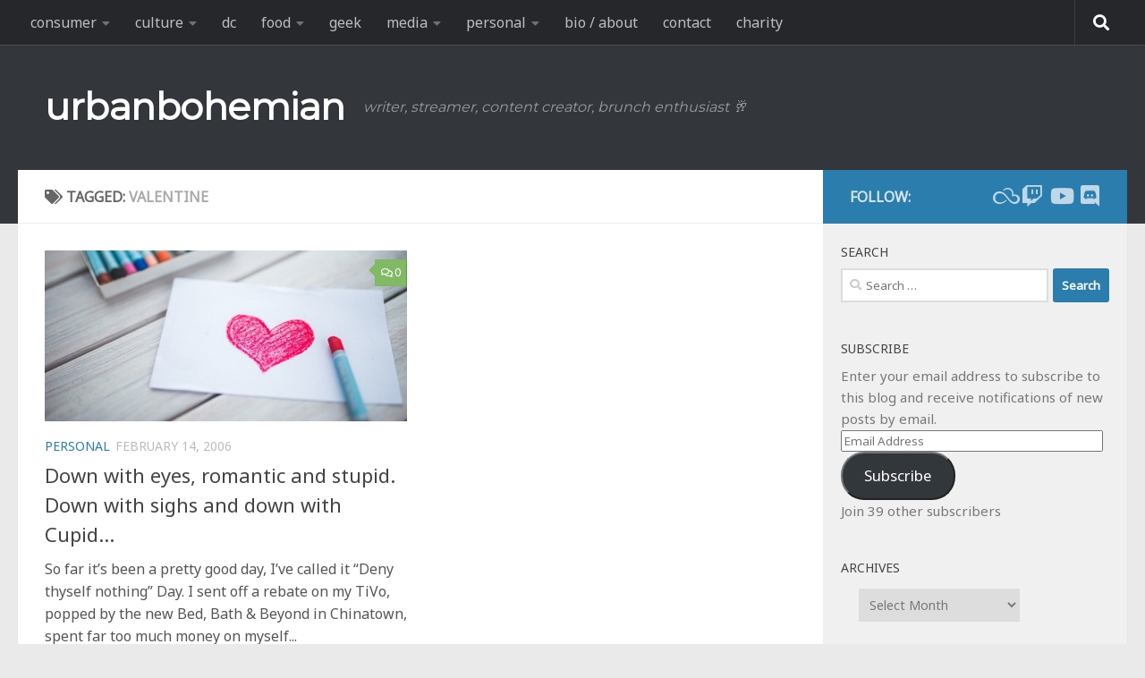

--- FILE ---
content_type: text/html; charset=UTF-8
request_url: https://urbanbohemian.com/tag/valentine/
body_size: 18977
content:
<!DOCTYPE html>
<html class="no-js" dir="ltr" lang="en-US" prefix="og: https://ogp.me/ns#">
<head>
  <meta charset="UTF-8">
  <meta name="viewport" content="width=device-width, initial-scale=1.0">
  <link rel="profile" href="https://gmpg.org/xfn/11" />
  <link rel="pingback" href="https://urbanbohemian.com/wordpress/xmlrpc.php">

  <title>Valentine | urbanbohemian</title>

		<!-- All in One SEO 4.9.3 - aioseo.com -->
	<meta name="robots" content="max-image-preview:large" />
	<link rel="canonical" href="https://urbanbohemian.com/tag/valentine/" />
	<meta name="generator" content="All in One SEO (AIOSEO) 4.9.3" />
		<script type="application/ld+json" class="aioseo-schema">
			{"@context":"https:\/\/schema.org","@graph":[{"@type":"BreadcrumbList","@id":"https:\/\/urbanbohemian.com\/tag\/valentine\/#breadcrumblist","itemListElement":[{"@type":"ListItem","@id":"https:\/\/urbanbohemian.com#listItem","position":1,"name":"Home","item":"https:\/\/urbanbohemian.com","nextItem":{"@type":"ListItem","@id":"https:\/\/urbanbohemian.com\/tag\/valentine\/#listItem","name":"Valentine"}},{"@type":"ListItem","@id":"https:\/\/urbanbohemian.com\/tag\/valentine\/#listItem","position":2,"name":"Valentine","previousItem":{"@type":"ListItem","@id":"https:\/\/urbanbohemian.com#listItem","name":"Home"}}]},{"@type":"CollectionPage","@id":"https:\/\/urbanbohemian.com\/tag\/valentine\/#collectionpage","url":"https:\/\/urbanbohemian.com\/tag\/valentine\/","name":"Valentine | urbanbohemian","inLanguage":"en-US","isPartOf":{"@id":"https:\/\/urbanbohemian.com\/#website"},"breadcrumb":{"@id":"https:\/\/urbanbohemian.com\/tag\/valentine\/#breadcrumblist"}},{"@type":"Person","@id":"https:\/\/urbanbohemian.com\/#person","name":"Brian Gray","image":{"@type":"ImageObject","@id":"https:\/\/urbanbohemian.com\/tag\/valentine\/#personImage","url":"https:\/\/secure.gravatar.com\/avatar\/6e673643606de098c5883a78939e170fcb62bff3991963a57285142ada067339?s=96&d=identicon&r=g","width":96,"height":96,"caption":"Brian Gray"},"sameAs":["urbanbohemian"]},{"@type":"WebSite","@id":"https:\/\/urbanbohemian.com\/#website","url":"https:\/\/urbanbohemian.com\/","name":"urbanbohemian","description":"writer, streamer, content creator,  brunch enthusiast \ud83e\udd42","inLanguage":"en-US","publisher":{"@id":"https:\/\/urbanbohemian.com\/#person"}}]}
		</script>
		<!-- All in One SEO -->

<script>document.documentElement.className = document.documentElement.className.replace("no-js","js");</script>
<link rel='dns-prefetch' href='//secure.gravatar.com' />
<link rel='dns-prefetch' href='//stats.wp.com' />
<link rel="alternate" type="application/rss+xml" title="urbanbohemian &raquo; Feed" href="https://urbanbohemian.com/feed/" />
<link rel="alternate" type="application/rss+xml" title="urbanbohemian &raquo; Comments Feed" href="https://urbanbohemian.com/comments/feed/" />
<link rel="alternate" type="application/rss+xml" title="urbanbohemian &raquo; Valentine Tag Feed" href="https://urbanbohemian.com/tag/valentine/feed/" />
<style id='wp-img-auto-sizes-contain-inline-css'>
img:is([sizes=auto i],[sizes^="auto," i]){contain-intrinsic-size:3000px 1500px}
/*# sourceURL=wp-img-auto-sizes-contain-inline-css */
</style>
<style id='wp-emoji-styles-inline-css'>

	img.wp-smiley, img.emoji {
		display: inline !important;
		border: none !important;
		box-shadow: none !important;
		height: 1em !important;
		width: 1em !important;
		margin: 0 0.07em !important;
		vertical-align: -0.1em !important;
		background: none !important;
		padding: 0 !important;
	}
/*# sourceURL=wp-emoji-styles-inline-css */
</style>
<style id='wp-block-library-inline-css'>
:root{--wp-block-synced-color:#7a00df;--wp-block-synced-color--rgb:122,0,223;--wp-bound-block-color:var(--wp-block-synced-color);--wp-editor-canvas-background:#ddd;--wp-admin-theme-color:#007cba;--wp-admin-theme-color--rgb:0,124,186;--wp-admin-theme-color-darker-10:#006ba1;--wp-admin-theme-color-darker-10--rgb:0,107,160.5;--wp-admin-theme-color-darker-20:#005a87;--wp-admin-theme-color-darker-20--rgb:0,90,135;--wp-admin-border-width-focus:2px}@media (min-resolution:192dpi){:root{--wp-admin-border-width-focus:1.5px}}.wp-element-button{cursor:pointer}:root .has-very-light-gray-background-color{background-color:#eee}:root .has-very-dark-gray-background-color{background-color:#313131}:root .has-very-light-gray-color{color:#eee}:root .has-very-dark-gray-color{color:#313131}:root .has-vivid-green-cyan-to-vivid-cyan-blue-gradient-background{background:linear-gradient(135deg,#00d084,#0693e3)}:root .has-purple-crush-gradient-background{background:linear-gradient(135deg,#34e2e4,#4721fb 50%,#ab1dfe)}:root .has-hazy-dawn-gradient-background{background:linear-gradient(135deg,#faaca8,#dad0ec)}:root .has-subdued-olive-gradient-background{background:linear-gradient(135deg,#fafae1,#67a671)}:root .has-atomic-cream-gradient-background{background:linear-gradient(135deg,#fdd79a,#004a59)}:root .has-nightshade-gradient-background{background:linear-gradient(135deg,#330968,#31cdcf)}:root .has-midnight-gradient-background{background:linear-gradient(135deg,#020381,#2874fc)}:root{--wp--preset--font-size--normal:16px;--wp--preset--font-size--huge:42px}.has-regular-font-size{font-size:1em}.has-larger-font-size{font-size:2.625em}.has-normal-font-size{font-size:var(--wp--preset--font-size--normal)}.has-huge-font-size{font-size:var(--wp--preset--font-size--huge)}.has-text-align-center{text-align:center}.has-text-align-left{text-align:left}.has-text-align-right{text-align:right}.has-fit-text{white-space:nowrap!important}#end-resizable-editor-section{display:none}.aligncenter{clear:both}.items-justified-left{justify-content:flex-start}.items-justified-center{justify-content:center}.items-justified-right{justify-content:flex-end}.items-justified-space-between{justify-content:space-between}.screen-reader-text{border:0;clip-path:inset(50%);height:1px;margin:-1px;overflow:hidden;padding:0;position:absolute;width:1px;word-wrap:normal!important}.screen-reader-text:focus{background-color:#ddd;clip-path:none;color:#444;display:block;font-size:1em;height:auto;left:5px;line-height:normal;padding:15px 23px 14px;text-decoration:none;top:5px;width:auto;z-index:100000}html :where(.has-border-color){border-style:solid}html :where([style*=border-top-color]){border-top-style:solid}html :where([style*=border-right-color]){border-right-style:solid}html :where([style*=border-bottom-color]){border-bottom-style:solid}html :where([style*=border-left-color]){border-left-style:solid}html :where([style*=border-width]){border-style:solid}html :where([style*=border-top-width]){border-top-style:solid}html :where([style*=border-right-width]){border-right-style:solid}html :where([style*=border-bottom-width]){border-bottom-style:solid}html :where([style*=border-left-width]){border-left-style:solid}html :where(img[class*=wp-image-]){height:auto;max-width:100%}:where(figure){margin:0 0 1em}html :where(.is-position-sticky){--wp-admin--admin-bar--position-offset:var(--wp-admin--admin-bar--height,0px)}@media screen and (max-width:600px){html :where(.is-position-sticky){--wp-admin--admin-bar--position-offset:0px}}

/*# sourceURL=wp-block-library-inline-css */
</style><style id='global-styles-inline-css'>
:root{--wp--preset--aspect-ratio--square: 1;--wp--preset--aspect-ratio--4-3: 4/3;--wp--preset--aspect-ratio--3-4: 3/4;--wp--preset--aspect-ratio--3-2: 3/2;--wp--preset--aspect-ratio--2-3: 2/3;--wp--preset--aspect-ratio--16-9: 16/9;--wp--preset--aspect-ratio--9-16: 9/16;--wp--preset--color--black: #000000;--wp--preset--color--cyan-bluish-gray: #abb8c3;--wp--preset--color--white: #ffffff;--wp--preset--color--pale-pink: #f78da7;--wp--preset--color--vivid-red: #cf2e2e;--wp--preset--color--luminous-vivid-orange: #ff6900;--wp--preset--color--luminous-vivid-amber: #fcb900;--wp--preset--color--light-green-cyan: #7bdcb5;--wp--preset--color--vivid-green-cyan: #00d084;--wp--preset--color--pale-cyan-blue: #8ed1fc;--wp--preset--color--vivid-cyan-blue: #0693e3;--wp--preset--color--vivid-purple: #9b51e0;--wp--preset--gradient--vivid-cyan-blue-to-vivid-purple: linear-gradient(135deg,rgb(6,147,227) 0%,rgb(155,81,224) 100%);--wp--preset--gradient--light-green-cyan-to-vivid-green-cyan: linear-gradient(135deg,rgb(122,220,180) 0%,rgb(0,208,130) 100%);--wp--preset--gradient--luminous-vivid-amber-to-luminous-vivid-orange: linear-gradient(135deg,rgb(252,185,0) 0%,rgb(255,105,0) 100%);--wp--preset--gradient--luminous-vivid-orange-to-vivid-red: linear-gradient(135deg,rgb(255,105,0) 0%,rgb(207,46,46) 100%);--wp--preset--gradient--very-light-gray-to-cyan-bluish-gray: linear-gradient(135deg,rgb(238,238,238) 0%,rgb(169,184,195) 100%);--wp--preset--gradient--cool-to-warm-spectrum: linear-gradient(135deg,rgb(74,234,220) 0%,rgb(151,120,209) 20%,rgb(207,42,186) 40%,rgb(238,44,130) 60%,rgb(251,105,98) 80%,rgb(254,248,76) 100%);--wp--preset--gradient--blush-light-purple: linear-gradient(135deg,rgb(255,206,236) 0%,rgb(152,150,240) 100%);--wp--preset--gradient--blush-bordeaux: linear-gradient(135deg,rgb(254,205,165) 0%,rgb(254,45,45) 50%,rgb(107,0,62) 100%);--wp--preset--gradient--luminous-dusk: linear-gradient(135deg,rgb(255,203,112) 0%,rgb(199,81,192) 50%,rgb(65,88,208) 100%);--wp--preset--gradient--pale-ocean: linear-gradient(135deg,rgb(255,245,203) 0%,rgb(182,227,212) 50%,rgb(51,167,181) 100%);--wp--preset--gradient--electric-grass: linear-gradient(135deg,rgb(202,248,128) 0%,rgb(113,206,126) 100%);--wp--preset--gradient--midnight: linear-gradient(135deg,rgb(2,3,129) 0%,rgb(40,116,252) 100%);--wp--preset--font-size--small: 13px;--wp--preset--font-size--medium: 20px;--wp--preset--font-size--large: 36px;--wp--preset--font-size--x-large: 42px;--wp--preset--spacing--20: 0.44rem;--wp--preset--spacing--30: 0.67rem;--wp--preset--spacing--40: 1rem;--wp--preset--spacing--50: 1.5rem;--wp--preset--spacing--60: 2.25rem;--wp--preset--spacing--70: 3.38rem;--wp--preset--spacing--80: 5.06rem;--wp--preset--shadow--natural: 6px 6px 9px rgba(0, 0, 0, 0.2);--wp--preset--shadow--deep: 12px 12px 50px rgba(0, 0, 0, 0.4);--wp--preset--shadow--sharp: 6px 6px 0px rgba(0, 0, 0, 0.2);--wp--preset--shadow--outlined: 6px 6px 0px -3px rgb(255, 255, 255), 6px 6px rgb(0, 0, 0);--wp--preset--shadow--crisp: 6px 6px 0px rgb(0, 0, 0);}:where(.is-layout-flex){gap: 0.5em;}:where(.is-layout-grid){gap: 0.5em;}body .is-layout-flex{display: flex;}.is-layout-flex{flex-wrap: wrap;align-items: center;}.is-layout-flex > :is(*, div){margin: 0;}body .is-layout-grid{display: grid;}.is-layout-grid > :is(*, div){margin: 0;}:where(.wp-block-columns.is-layout-flex){gap: 2em;}:where(.wp-block-columns.is-layout-grid){gap: 2em;}:where(.wp-block-post-template.is-layout-flex){gap: 1.25em;}:where(.wp-block-post-template.is-layout-grid){gap: 1.25em;}.has-black-color{color: var(--wp--preset--color--black) !important;}.has-cyan-bluish-gray-color{color: var(--wp--preset--color--cyan-bluish-gray) !important;}.has-white-color{color: var(--wp--preset--color--white) !important;}.has-pale-pink-color{color: var(--wp--preset--color--pale-pink) !important;}.has-vivid-red-color{color: var(--wp--preset--color--vivid-red) !important;}.has-luminous-vivid-orange-color{color: var(--wp--preset--color--luminous-vivid-orange) !important;}.has-luminous-vivid-amber-color{color: var(--wp--preset--color--luminous-vivid-amber) !important;}.has-light-green-cyan-color{color: var(--wp--preset--color--light-green-cyan) !important;}.has-vivid-green-cyan-color{color: var(--wp--preset--color--vivid-green-cyan) !important;}.has-pale-cyan-blue-color{color: var(--wp--preset--color--pale-cyan-blue) !important;}.has-vivid-cyan-blue-color{color: var(--wp--preset--color--vivid-cyan-blue) !important;}.has-vivid-purple-color{color: var(--wp--preset--color--vivid-purple) !important;}.has-black-background-color{background-color: var(--wp--preset--color--black) !important;}.has-cyan-bluish-gray-background-color{background-color: var(--wp--preset--color--cyan-bluish-gray) !important;}.has-white-background-color{background-color: var(--wp--preset--color--white) !important;}.has-pale-pink-background-color{background-color: var(--wp--preset--color--pale-pink) !important;}.has-vivid-red-background-color{background-color: var(--wp--preset--color--vivid-red) !important;}.has-luminous-vivid-orange-background-color{background-color: var(--wp--preset--color--luminous-vivid-orange) !important;}.has-luminous-vivid-amber-background-color{background-color: var(--wp--preset--color--luminous-vivid-amber) !important;}.has-light-green-cyan-background-color{background-color: var(--wp--preset--color--light-green-cyan) !important;}.has-vivid-green-cyan-background-color{background-color: var(--wp--preset--color--vivid-green-cyan) !important;}.has-pale-cyan-blue-background-color{background-color: var(--wp--preset--color--pale-cyan-blue) !important;}.has-vivid-cyan-blue-background-color{background-color: var(--wp--preset--color--vivid-cyan-blue) !important;}.has-vivid-purple-background-color{background-color: var(--wp--preset--color--vivid-purple) !important;}.has-black-border-color{border-color: var(--wp--preset--color--black) !important;}.has-cyan-bluish-gray-border-color{border-color: var(--wp--preset--color--cyan-bluish-gray) !important;}.has-white-border-color{border-color: var(--wp--preset--color--white) !important;}.has-pale-pink-border-color{border-color: var(--wp--preset--color--pale-pink) !important;}.has-vivid-red-border-color{border-color: var(--wp--preset--color--vivid-red) !important;}.has-luminous-vivid-orange-border-color{border-color: var(--wp--preset--color--luminous-vivid-orange) !important;}.has-luminous-vivid-amber-border-color{border-color: var(--wp--preset--color--luminous-vivid-amber) !important;}.has-light-green-cyan-border-color{border-color: var(--wp--preset--color--light-green-cyan) !important;}.has-vivid-green-cyan-border-color{border-color: var(--wp--preset--color--vivid-green-cyan) !important;}.has-pale-cyan-blue-border-color{border-color: var(--wp--preset--color--pale-cyan-blue) !important;}.has-vivid-cyan-blue-border-color{border-color: var(--wp--preset--color--vivid-cyan-blue) !important;}.has-vivid-purple-border-color{border-color: var(--wp--preset--color--vivid-purple) !important;}.has-vivid-cyan-blue-to-vivid-purple-gradient-background{background: var(--wp--preset--gradient--vivid-cyan-blue-to-vivid-purple) !important;}.has-light-green-cyan-to-vivid-green-cyan-gradient-background{background: var(--wp--preset--gradient--light-green-cyan-to-vivid-green-cyan) !important;}.has-luminous-vivid-amber-to-luminous-vivid-orange-gradient-background{background: var(--wp--preset--gradient--luminous-vivid-amber-to-luminous-vivid-orange) !important;}.has-luminous-vivid-orange-to-vivid-red-gradient-background{background: var(--wp--preset--gradient--luminous-vivid-orange-to-vivid-red) !important;}.has-very-light-gray-to-cyan-bluish-gray-gradient-background{background: var(--wp--preset--gradient--very-light-gray-to-cyan-bluish-gray) !important;}.has-cool-to-warm-spectrum-gradient-background{background: var(--wp--preset--gradient--cool-to-warm-spectrum) !important;}.has-blush-light-purple-gradient-background{background: var(--wp--preset--gradient--blush-light-purple) !important;}.has-blush-bordeaux-gradient-background{background: var(--wp--preset--gradient--blush-bordeaux) !important;}.has-luminous-dusk-gradient-background{background: var(--wp--preset--gradient--luminous-dusk) !important;}.has-pale-ocean-gradient-background{background: var(--wp--preset--gradient--pale-ocean) !important;}.has-electric-grass-gradient-background{background: var(--wp--preset--gradient--electric-grass) !important;}.has-midnight-gradient-background{background: var(--wp--preset--gradient--midnight) !important;}.has-small-font-size{font-size: var(--wp--preset--font-size--small) !important;}.has-medium-font-size{font-size: var(--wp--preset--font-size--medium) !important;}.has-large-font-size{font-size: var(--wp--preset--font-size--large) !important;}.has-x-large-font-size{font-size: var(--wp--preset--font-size--x-large) !important;}
/*# sourceURL=global-styles-inline-css */
</style>

<style id='classic-theme-styles-inline-css'>
/*! This file is auto-generated */
.wp-block-button__link{color:#fff;background-color:#32373c;border-radius:9999px;box-shadow:none;text-decoration:none;padding:calc(.667em + 2px) calc(1.333em + 2px);font-size:1.125em}.wp-block-file__button{background:#32373c;color:#fff;text-decoration:none}
/*# sourceURL=/wp-includes/css/classic-themes.min.css */
</style>
<link rel='stylesheet' id='hueman-main-style-css' href='https://urbanbohemian.com/wordpress/wp-content/themes/hueman/assets/front/css/main.min.css?ver=3.7.27' media='all' />
<style id='hueman-main-style-inline-css'>
body { font-family:Arial, sans-serif;font-size:1.00rem }@media only screen and (min-width: 720px) {
        .nav > li { font-size:1.00rem; }
      }.sidebar .widget { padding-left: 20px; padding-right: 20px; padding-top: 20px; }::selection { background-color: #2b7dad; }
::-moz-selection { background-color: #2b7dad; }a,a>span.hu-external::after,.themeform label .required,#flexslider-featured .flex-direction-nav .flex-next:hover,#flexslider-featured .flex-direction-nav .flex-prev:hover,.post-hover:hover .post-title a,.post-title a:hover,.sidebar.s1 .post-nav li a:hover i,.content .post-nav li a:hover i,.post-related a:hover,.sidebar.s1 .widget_rss ul li a,#footer .widget_rss ul li a,.sidebar.s1 .widget_calendar a,#footer .widget_calendar a,.sidebar.s1 .alx-tab .tab-item-category a,.sidebar.s1 .alx-posts .post-item-category a,.sidebar.s1 .alx-tab li:hover .tab-item-title a,.sidebar.s1 .alx-tab li:hover .tab-item-comment a,.sidebar.s1 .alx-posts li:hover .post-item-title a,#footer .alx-tab .tab-item-category a,#footer .alx-posts .post-item-category a,#footer .alx-tab li:hover .tab-item-title a,#footer .alx-tab li:hover .tab-item-comment a,#footer .alx-posts li:hover .post-item-title a,.comment-tabs li.active a,.comment-awaiting-moderation,.child-menu a:hover,.child-menu .current_page_item > a,.wp-pagenavi a{ color: #2b7dad; }input[type="submit"],.themeform button[type="submit"],.sidebar.s1 .sidebar-top,.sidebar.s1 .sidebar-toggle,#flexslider-featured .flex-control-nav li a.flex-active,.post-tags a:hover,.sidebar.s1 .widget_calendar caption,#footer .widget_calendar caption,.author-bio .bio-avatar:after,.commentlist li.bypostauthor > .comment-body:after,.commentlist li.comment-author-admin > .comment-body:after{ background-color: #2b7dad; }.post-format .format-container { border-color: #2b7dad; }.sidebar.s1 .alx-tabs-nav li.active a,#footer .alx-tabs-nav li.active a,.comment-tabs li.active a,.wp-pagenavi a:hover,.wp-pagenavi a:active,.wp-pagenavi span.current{ border-bottom-color: #2b7dad!important; }.sidebar.s2 .post-nav li a:hover i,
.sidebar.s2 .widget_rss ul li a,
.sidebar.s2 .widget_calendar a,
.sidebar.s2 .alx-tab .tab-item-category a,
.sidebar.s2 .alx-posts .post-item-category a,
.sidebar.s2 .alx-tab li:hover .tab-item-title a,
.sidebar.s2 .alx-tab li:hover .tab-item-comment a,
.sidebar.s2 .alx-posts li:hover .post-item-title a { color: #82b965; }
.sidebar.s2 .sidebar-top,.sidebar.s2 .sidebar-toggle,.post-comments,.jp-play-bar,.jp-volume-bar-value,.sidebar.s2 .widget_calendar caption{ background-color: #82b965; }.sidebar.s2 .alx-tabs-nav li.active a { border-bottom-color: #82b965; }
.post-comments::before { border-right-color: #82b965; }
      .search-expand,
              #nav-topbar.nav-container { background-color: #26272b}@media only screen and (min-width: 720px) {
                #nav-topbar .nav ul { background-color: #26272b; }
              }.is-scrolled #header .nav-container.desktop-sticky,
              .is-scrolled #header .search-expand { background-color: #26272b; background-color: rgba(38,39,43,0.90) }.is-scrolled .topbar-transparent #nav-topbar.desktop-sticky .nav ul { background-color: #26272b; background-color: rgba(38,39,43,0.95) }#header { background-color: #33363b; }
@media only screen and (min-width: 720px) {
  #nav-header .nav ul { background-color: #33363b; }
}
        #header #nav-mobile { background-color: #33363b; }.is-scrolled #header #nav-mobile { background-color: #33363b; background-color: rgba(51,54,59,0.90) }#nav-header.nav-container, #main-header-search .search-expand { background-color: ; }
@media only screen and (min-width: 720px) {
  #nav-header .nav ul { background-color: ; }
}
        img { -webkit-border-radius: 1px; border-radius: 1px; }
/*# sourceURL=hueman-main-style-inline-css */
</style>
<link rel='stylesheet' id='hueman-font-awesome-css' href='https://urbanbohemian.com/wordpress/wp-content/themes/hueman/assets/front/css/font-awesome.min.css?ver=3.7.27' media='all' />
<link rel='stylesheet' id='jetpack-subscriptions-css' href='https://urbanbohemian.com/wordpress/wp-content/plugins/jetpack/_inc/build/subscriptions/subscriptions.min.css?ver=15.4' media='all' />
<link rel='stylesheet' id='slb_core-css' href='https://urbanbohemian.com/wordpress/wp-content/plugins/simple-lightbox/client/css/app.css?ver=2.9.4' media='all' />
<script src="https://urbanbohemian.com/wordpress/wp-includes/js/jquery/jquery.min.js?ver=3.7.1" id="jquery-core-js"></script>
<script src="https://urbanbohemian.com/wordpress/wp-includes/js/jquery/jquery-migrate.min.js?ver=3.4.1" id="jquery-migrate-js"></script>
<link rel="https://api.w.org/" href="https://urbanbohemian.com/wp-json/" /><link rel="alternate" title="JSON" type="application/json" href="https://urbanbohemian.com/wp-json/wp/v2/tags/3203" /><link rel="EditURI" type="application/rsd+xml" title="RSD" href="https://urbanbohemian.com/wordpress/xmlrpc.php?rsd" />
	<style>img#wpstats{display:none}</style>
		    <link rel="preload" as="font" type="font/woff2" href="https://urbanbohemian.com/wordpress/wp-content/themes/hueman/assets/front/webfonts/fa-brands-400.woff2?v=5.15.2" crossorigin="anonymous"/>
    <link rel="preload" as="font" type="font/woff2" href="https://urbanbohemian.com/wordpress/wp-content/themes/hueman/assets/front/webfonts/fa-regular-400.woff2?v=5.15.2" crossorigin="anonymous"/>
    <link rel="preload" as="font" type="font/woff2" href="https://urbanbohemian.com/wordpress/wp-content/themes/hueman/assets/front/webfonts/fa-solid-900.woff2?v=5.15.2" crossorigin="anonymous"/>
  <!--[if lt IE 9]>
<script src="https://urbanbohemian.com/wordpress/wp-content/themes/hueman/assets/front/js/ie/html5shiv-printshiv.min.js"></script>
<script src="https://urbanbohemian.com/wordpress/wp-content/themes/hueman/assets/front/js/ie/selectivizr.js"></script>
<![endif]-->
<style>.recentcomments a{display:inline !important;padding:0 !important;margin:0 !important;}</style>		<style id="wp-custom-css">
			/*
Welcome to Custom CSS!

CSS (Cascading Style Sheets) is a kind of code that tells the browser how
to render a web page. You may delete these comments and get started with
your customizations.

By default, your stylesheet will be loaded after the theme stylesheets,
which means that your rules can take precedence and override the theme CSS
rules. Just write here what you want to change, you don't need to copy all
your theme's stylesheet content.
*/

/* body font change */

@import url('https://fonts.googleapis.com/css?family=Mukta&display=swap');
@import url('https://fonts.googleapis.com/css?family=Roboto&display=swap');
@import url('https://fonts.googleapis.com/css?family=Montserrat&display=swap');
@import url('https://fonts.googleapis.com/css?family=Droid+Sans&display=swap');
@import url('https://fonts.googleapis.com/css?family=Noto+Sans&display=swap');


/* Updating figure captions for nicer galleries */ 
.wp-block-gallery.has-nested-images figure.wp-block-image figcaption {
    background: linear-gradient(0deg,rgba(0,0,0,.7),rgba(0,0,0,.3) 100%,transparent);
    padding: 0 4px 4px;
    line-height: normal;
}

/* body font change */

body {
	font-family: 'Noto Sans', -apple-system, BlinkMacSystemFont, Segoe UI, Roboto, Helvetica, Arial, sans-serif, Apple Color Emoji, Segoe UI Emoji;

/* Only supported on Chromium-based browsers and Safari */
font-family: 'Noto Sans', system-ui, sans-serif;
	color: #444;
}

.logo-tagline-group {
	font-family: 'Montserrat',system-ui, -apple-system, BlinkMacSystemFont, Segoe UI, Roboto, Helvetica, Arial, sans-serif, Apple Color Emoji, Segoe UI Emoji;
}
.custom-logo-link {
	font-weight: bold
}

.entry.excerpt {
    font-size: 1em;
    color: #555;
}

/* forced width classes */
.width75 {width:75%;}
.width90 {width:90%;}

/* tweet alignment */
.twitter-tweet {margin:auto;}

/* contact buttons */

div.contactDescription {
    margin: auto;
    width: calc(100% - 7rem);
    text-align: center;
}

p.contactName {
	font-size: 1.5em;
	font-weight: bold;
}
p.contactBlurb {
	font-size: 1.25em;
	font-style: italic;
}

.contactImageBorder img {
	border: 5px solid black;
  border-radius: 50%;
  padding: 1px;
	width: 75%;
}

div.buttonColumn {
		--padding-horizontal: 3rem;
    --padding-vertical: 3rem;
    --spacing: 1.25rem;
    --width: 30rem;
}

ul.contactButtons {
		cursor: default;
    display: flex;
    justify-content: flex-end;
    letter-spacing: 0;
    padding: 0;
    flex-direction: column;
    align-items: center;
		list-style: none;
}

.contactButtons li {
	max-width: 100%;
	list-style: none !important;
}

.contactButtons li a {
		display: flex;
    border-radius: 2rem;
    border: 1px solid black;
    margin: 0.25em;
	  align-items: center;
    justify-content: center;
    max-width: 100%;
    text-align: center;
    text-decoration: none;
    white-space: nowrap;
    width: 20rem;
    height: 2.75rem;
    line-height: 2.75rem;
    padding: 0 1.875rem;
    vertical-align: middle;
    font-family: system-ui, sans-serif;
    font-size: 1.125em;
    font-weight: 600;
	  color: black;
}

.contactButtons li a:hover, .contactButtons li a:focus {
	    transform: scale(1.095);
}

.contactButtons li a span {
	text-align: left;
	width: 100%;
}

.contactButtons li a i {
	  min-width: 16px;
    width: 1.625em;
    margin-left: 0.5em;
    margin-right: calc(-0.125em + 0rem);
	  font-size: 1.25em;
		color: white;
}

@supports (-webkit-text-stroke: 1px rgb(0 0 0 / 50%)) {
  .contactButtons li a i {
    -webkit-text-stroke: 1px rgb(0 0 0 / 50%);
    -webkit-text-fill-color: white;
  }
}

/* BEGIN Rainbow Buttons */
/* RED */
.contactButtons li:nth-child(1) a {
background: rgb(228 3 3);
background: linear-gradient(270deg, rgb(228 3 3) 0%, rgb(228 3 3 / 10%) 69%);
}

/* ORANGE */
.contactButtons li:nth-child(2) a {
background: rgb(255 140 0);
background: linear-gradient(270deg, rgb(255 140 0) 0%, rgb(255 140 0 / 10%) 69%);
}

/* YELLOW */
.contactButtons li:nth-child(3) a {
background: rgb(255 237 0);
background: linear-gradient(270deg, rgb(255 237 0) 0%, rgb(255 237 0 / 10%) 69%);
}

/* GREEN */
.contactButtons li:nth-child(4) a {
background: rgb(0 128 38);
background: linear-gradient(270deg, rgb(0 128 38) 0%, rgb(0 128 38 / 10%) 69%);
}

/* INDIGO */
.contactButtons li:nth-child(5) a {
background: rgb(0 77 255);
background: linear-gradient(270deg, rgb(0 77 255) 0%, rgb(0 77 255 / 10%) 69%);
}

/* VIOLET */
.contactButtons li:nth-child(6) a {
background: rgb(117 7 135);
background: linear-gradient(270deg, rgb(117 7 135) 0%, rgb(117 7 135 / 10%) 69%);
}

/* WHITE */
.contactButtons li:nth-child(7) a {
background: rgb(255 255 255);
background: linear-gradient(270deg, rgb(255 255 255) 0%, rgb(255 255 255 / 10%) 69%);
}

/* PINK */
.contactButtons li:nth-child(8) a {
background: rgb(255 175 200);
background: linear-gradient(270deg, rgb(255 175 200) 0%, rgb(255 175 200 / 10%) 69%);
}

/* BLUE */
.contactButtons li:nth-child(9) a {
background: rgb(116 215 238);
background: linear-gradient(270deg, rgb(116 215 238) 0%, rgb(116 215 238 / 10%) 69%);
}

/* BROWN */
.contactButtons li:nth-child(10) a {
background: rgb(97 57 21);
background: linear-gradient(270deg, rgb(97 57 21) 0%, rgb(97 57 21 / 10%) 69%);
}

/* BLACK */
.contactButtons li:nth-child(11) a {
background: rgb(0 0 0);
background: linear-gradient(270deg, rgb(0 0 0) 0%, rgb(0 0 0 / 10%) 69%);
}

/* SECOND YELLOW */
.contactButtons li:nth-child(12) a {
background: rgb(253 216 23);
background: linear-gradient(270deg, rgb(253 216 23) 0%, rgb(253 216 23 / 10%) 69%);
}

/* SECOND PURPLE */
.contactButtons li:nth-child(13) a {
background: rgb(102 51 139);
background: linear-gradient(270deg, rgb(102 51 139) 0%, rgb(102 51 139 / 10%) 69%);
}

/* END Rainbow Buttons */


@media (max-width: 480px) {
	.contactButtons li a {
		display: flex;
    border-radius: 2rem;
    border: 1px solid black;
    margin: 0.25em;
	  align-items: center;
    justify-content: center;
    max-width: 100%;
    text-align: center;
    text-decoration: none;
    white-space: nowrap;
    width: 15rem;
    height: 2.75rem;
    line-height: 2.75rem;
    padding: 0 1.875rem;
    vertical-align: middle;
    font-family: system-ui, sans-serif;
    font-size: 1.125em;
    font-weight: 600;
	}

	div.contactDescription {
    margin: auto;
    width: calc(100% - 7rem);
    text-align: center;
	}
}
@media (max-width: 360px) {
	.contactButtons li a {
		display: flex;
    border-radius: 2rem;
    border: 1px solid black;
    margin: 0.25em;
	  align-items: center;
    justify-content: center;
    max-width: 100%;
    text-align: center;
    text-decoration: none;
    white-space: nowrap;
    width: 12rem;
    height: 2.75rem;
    line-height: 2.75rem;
    padding: 0 1.875rem;
    vertical-align: middle;
    font-family: system-ui, sans-serif;
    font-size: 1.125em;
    font-weight: 600;
	}
	div.contactDescription {
    margin: auto;
    width: calc(100% - 7rem);
    text-align: center;
	}
}

/* contact social icons */
ul.contactIcons {
	margin: 0 5% !important;	
}

ul.contactIcons li {
    list-style: none;
    display: inline-flex;
    float: left;
    padding: 1rem;
    border: 1px solid;
    border-radius: 100%;
    height: 3rem;
    width: 3rem;
    font-size: 3rem;
    margin: 0.5rem;
	  color: #888;
}

.bottomless { margin-bottom: 0;}

#twitterContact { color: #1da1f2; }
#twitchContact { color: #9146ff; }
#instagramContact { color: #c32aa3; }
#discordContact { color: #7289da; }
#facebookContact { color: #1877f2; }
#youtubeContact { color: #ff0000; }
#emailContact { color: #888; }
#paypalContact { color: #00457C; }
#kofiContact { color: #29ABE0; }

/* 3-column list menu */
ul.list-col-3 {
	column-count: 3;
}

/* 2-column aioseo list menu */
div.aioseo-toc {
    column-count: 2;
    margin: 2% auto;
    width: 80%;
}

/* subheading line height */

.subheading {
	line-height: 1.25em;
}

/* right hand UL menu for anchors */
ul.righthandmenu {
    float: right;
    margin: 20px;
    border-top: 1px #444 solid;
    border-bottom: 1px #444 solid;
    border-left: 1px #444 solid;
    padding: 10px 35px;
    border-right: 1px #444 solid;
}

/* indent for paragraphs on bio page */
.bio_description {
		margin-left: 35px;
    margin-right: 25px;
    font-size: smaller;
}

/* override article embed CSS */
.article-embed {
	margin: auto;
	width: 75%;
	padding-bottom: 25px;
}

/* recipe blockquote */
#recipe {
	border: 1px solid #000;
	padding: 15px;
	font-style: normal;
	font-size: .875em;
	margin: auto;
	width: 90%;
	background: url('//urbanbohemian.com/wordpress/wp-content/uploads/2015/10/paper_background.jpg') repeat;
	color: #000;
}

#recipe::before {
	display: none !important;
}

#recipe ol.notes {
	list-style-type: lower-alpha;
	font-size: .75em;
}

#recipe p.desc {
	font-style: italic;
}

#recipe p.note {
	font-size: .75em;
}

#recipe h2 {
	font-weight: 700;
	font-style: italic;
	color: #3c78a7;
	font-size: 1.75em;
}

#recipe h3 {
	color: #3c78a7;
	font-style: italic;
}

/* Contact Form 7 Customization */
.wpcf7 label {
	width: 75%;
}

.wpcf7 input[type="submit"] {
	margin-top: 25px;
}

#menu-menu-1 {
	text-transform: uppercase;
}

.left,.alignleft {
	float: left;
}

.right,.alignright {
	float: right;
}

.center,.aligncenter {
	margin-left: auto;
	margin-right: auto;
	text-align: center;
}

/* YOUTUBE */
div.youtube {
	text-align: center;
	padding-bottom: 15px;
	margin: auto;
}

/* FLV-EMBED */
#player1, #player2, #player3 {
	margin-left: auto;
	margin-right: auto;
	text-align: center;
}

/* FLICKR */
#flickr {
	width: 300px;
	height: 150px;
	margin-top: 5px;
	padding-bottom: 5px;
}

#flickr img {
	float: left;
	margin: 0 0 4px 4px;
	background: #e5e5e5;
	padding: 2px;
	width: 62px;
	height: 62px;
}

/* CONTACT WIDGET */
#contact p {
	font-size: 12px;
}

#contact input, #contact textarea {
	background: #e5e5e5;
	border: none;
	color: #575757;
	font-size: 12px;
}

/* CALENDAR 
#wp-calendar {
	margin: 5px auto;
	border: 1px solid #ddd;
	empty-cells: show;
	font-size: 1.2em;
	line-height: 1.2em;
	width: 85%;
}

#wp-calendar caption {
	font: bold 24px;
	letter-spacing: normal;
	padding: 2px 0;
	text-align: center;
}

#wp-calendar td {
	font: normal 12px;
	letter-spacing: normal;
	padding: 2px 0;
	text-align: center;
}

#wp-calendar th {
	font: bold 12px;
	letter-spacing: normal;
	padding: 2px 0;
	text-align: center;
} */
/* ARCHIVES */
.widget select {
	font: normal 12px;
	margin: 5px 20px;
	width: 180px;
}

/* FOOTNOTES */
sup.note {
}

.footnote {
	padding-top: 20px;
}

.footnote p {
	font-size: 16px;
	padding-bottom: -15px;
}

/* PAUPER */
.pauper {
	padding: 8px;
	color: #000000;
	font-size: 18px;
	background: #EEEEEE;
	border: 1px solid #DDDDDD;
	margin-bottom: 10px;
}

.pauper a {
	color: #750000;
	font-size: 18px;
}

/* Calendar Archives */
.cal-archive h1 {
	font-size: 48px;
	font-weight: normal;
	line-height: 38px;
	margin-bottom: 15px;
}

.cal-archive h1 a {
	text-decoration: none;
	color: #333333;
}

.cal-archive h1 a:hover {
	text-decoration: none;
}

/* Social Comment font fix */
#social .social-psst, #social .social-select {
	font-family: "Open Sans", Helvetica, Arial, sans-serif;
}

/*
	CSS Migrated from Jetpack:
*/

/*
Welcome to Custom CSS!

CSS (Cascading Style Sheets) is a kind of code that tells the browser how
to render a web page. You may delete these comments and get started with
your customizations.

By default, your stylesheet will be loaded after the theme stylesheets,
which means that your rules can take precedence and override the theme CSS
rules. Just write here what you want to change, you don't need to copy all
your theme's stylesheet content.
*/
/* body font change */
body {
	color: #444;
}

/* recipe blockquote */
#recipe {
	border: 1px solid #000;
	padding: 15px;
	font-style: normal;
	font-size: .875em;
	margin: auto;
	width: 90%;
	background: url('//urbanbohemian.com/wordpress/wp-content/uploads/2015/10/paper_background.jpg') repeat;
	color: #000;
}

#recipe::before {
	display: none !important;
}

#recipe ol.notes {
	list-style-type: lower-alpha;
	font-size: .75em;
}

#recipe p.desc {
	font-style: italic;
}

#recipe p.note {
	font-size: .75em;
}

#recipe h2 {
	font-weight: 700;
	font-style: italic;
	color: #3c78a7;
	font-size: 1.75em;
}

#recipe h3 {
	color: #3c78a7;
	font-style: italic;
}

/* Contact Form 7 Customization */
.wpcf7 label {
	width: 75%;
}

.wpcf7 input[type="submit"] {
	margin-top: 25px;
}

#menu-menu-1 {
	text-transform: uppercase;
}

.left,.alignleft {
	float: left;
}

.right,.alignright {
	float: right;
}

.center,.aligncenter {
	margin-left: auto;
	margin-right: auto;
	text-align: center;
}

/* YOUTUBE */
div.youtube {
	text-align: center;
	padding-bottom: 15px;
	margin: auto;
}

/* FLV-EMBED */
#player1, #player2, #player3 {
	margin-left: auto;
	margin-right: auto;
	text-align: center;
}

/* FLICKR */
#flickr {
	width: 300px;
	height: 150px;
	margin-top: 5px;
	padding-bottom: 5px;
}

#flickr img {
	float: left;
	margin: 0 0 4px 4px;
	background: #e5e5e5;
	padding: 2px;
	width: 62px;
	height: 62px;
}

/* CONTACT WIDGET */
#contact p {
	font-size: 12px;
}

#contact input, #contact textarea {
	background: #e5e5e5;
	border: none;
	color: #575757;
	font-size: 12px;
}

/* CALENDAR 
#wp-calendar {
	margin: 5px auto;
	border: 1px solid #ddd;
	empty-cells: show;
	font-size: 1.2em;
	line-height: 1.2em;
	width: 85%;
}

#wp-calendar caption {
	font: bold 24px;
	letter-spacing: normal;
	padding: 2px 0;
	text-align: center;
}

#wp-calendar td {
	font: normal 12px;
	letter-spacing: normal;
	padding: 2px 0;
	text-align: center;
}

#wp-calendar th {
	font: bold 12px;
	letter-spacing: normal;
	padding: 2px 0;
	text-align: center;
} */
/* ARCHIVES */
.widget select {
	font: normal 12px;
	margin: 5px 20px;
	width: 180px;
}

/* FOOTNOTES */
sup.note {
}

.footnote {
	padding-top: 20px;
}

.footnote p {
	font-size: 16px;
	padding-bottom: -15px;
}

/* PAUPER */
.pauper {
	padding: 8px;
	color: #000000;
	font-size: 18px;
	background: #EEEEEE;
	border: 1px solid #DDDDDD;
	margin-bottom: 10px;
}

.pauper a {
	color: #750000;
	font-size: 18px;
}

/* Calendar Archives */
.cal-archive h1 {
	font-size: 48px;
	font-weight: normal;
	line-height: 38px;
	margin-bottom: 15px;
}

.cal-archive h1 a {
	text-decoration: none;
	color: #333333;
}

.cal-archive h1 a:hover {
	text-decoration: none;
}

/* Social Comment font fix */
#social .social-psst, #social .social-select {
	font-family: "Open Sans", Helvetica, Arial, sans-serif;
}

/* Instagram Embed centering fix */
.instagram-media {
	margin: auto !important;
}		</style>
		</head>

<body data-rsssl=1 class="archive tag tag-valentine tag-3203 wp-embed-responsive wp-theme-hueman col-2cl full-width topbar-enabled mobile-sidebar-hide header-desktop-sticky header-mobile-sticky hueman-3-7-27 chrome">
<div id="wrapper">
  <a class="screen-reader-text skip-link" href="#content">Skip to content</a>
  
  <header id="header" class="main-menu-mobile-on one-mobile-menu main_menu header-ads-desktop  topbar-transparent no-header-img">
        <nav class="nav-container group mobile-menu mobile-sticky no-menu-assigned" id="nav-mobile" data-menu-id="header-1">
  <div class="mobile-title-logo-in-header"><p class="site-title">                  <a class="custom-logo-link" href="https://urbanbohemian.com/" rel="home" title="urbanbohemian | Home page">urbanbohemian</a>                </p></div>
        
                    <!-- <div class="ham__navbar-toggler collapsed" aria-expanded="false">
          <div class="ham__navbar-span-wrapper">
            <span class="ham-toggler-menu__span"></span>
          </div>
        </div> -->
        <button class="ham__navbar-toggler-two collapsed" title="Menu" aria-expanded="false">
          <span class="ham__navbar-span-wrapper">
            <span class="line line-1"></span>
            <span class="line line-2"></span>
            <span class="line line-3"></span>
          </span>
        </button>
            
      <div class="nav-text"></div>
      <div class="nav-wrap container">
                  <ul class="nav container-inner group mobile-search">
                            <li>
                  <form role="search" method="get" class="search-form" action="https://urbanbohemian.com/">
				<label>
					<span class="screen-reader-text">Search for:</span>
					<input type="search" class="search-field" placeholder="Search &hellip;" value="" name="s" />
				</label>
				<input type="submit" class="search-submit" value="Search" />
			</form>                </li>
                      </ul>
                <ul id="menu-menu-1" class="nav container-inner group"><li id="menu-item-42884" class="menu-item menu-item-type-taxonomy menu-item-object-category menu-item-has-children menu-item-42884"><a href="https://urbanbohemian.com/category/consumer/">consumer</a>
<ul class="sub-menu">
	<li id="menu-item-44128" class="menu-item menu-item-type-taxonomy menu-item-object-category menu-item-44128"><a href="https://urbanbohemian.com/category/reviews/">reviews</a></li>
</ul>
</li>
<li id="menu-item-42885" class="menu-item menu-item-type-taxonomy menu-item-object-category menu-item-has-children menu-item-42885"><a href="https://urbanbohemian.com/category/culture/">culture</a>
<ul class="sub-menu">
	<li id="menu-item-42889" class="menu-item menu-item-type-taxonomy menu-item-object-category menu-item-42889"><a href="https://urbanbohemian.com/category/culture/news/">news</a></li>
</ul>
</li>
<li id="menu-item-42886" class="menu-item menu-item-type-taxonomy menu-item-object-category menu-item-42886"><a href="https://urbanbohemian.com/category/dc/">dc</a></li>
<li id="menu-item-42887" class="menu-item menu-item-type-taxonomy menu-item-object-category menu-item-has-children menu-item-42887"><a href="https://urbanbohemian.com/category/food/">food</a>
<ul class="sub-menu">
	<li id="menu-item-44127" class="menu-item menu-item-type-taxonomy menu-item-object-category menu-item-44127"><a href="https://urbanbohemian.com/category/recipes/">recipes</a></li>
</ul>
</li>
<li id="menu-item-42888" class="menu-item menu-item-type-taxonomy menu-item-object-category menu-item-42888"><a href="https://urbanbohemian.com/category/geek/">geek</a></li>
<li id="menu-item-42883" class="menu-item menu-item-type-taxonomy menu-item-object-category menu-item-has-children menu-item-42883"><a href="https://urbanbohemian.com/category/media/">media</a>
<ul class="sub-menu">
	<li id="menu-item-44126" class="menu-item menu-item-type-taxonomy menu-item-object-category menu-item-44126"><a href="https://urbanbohemian.com/category/media/photos/">photos</a></li>
	<li id="menu-item-45247" class="menu-item menu-item-type-taxonomy menu-item-object-category menu-item-45247"><a href="https://urbanbohemian.com/category/media/video/">video</a></li>
	<li id="menu-item-45246" class="menu-item menu-item-type-taxonomy menu-item-object-category menu-item-45246"><a href="https://urbanbohemian.com/category/media/music/">music</a></li>
</ul>
</li>
<li id="menu-item-42890" class="menu-item menu-item-type-taxonomy menu-item-object-category menu-item-has-children menu-item-42890"><a href="https://urbanbohemian.com/category/personal/">personal</a>
<ul class="sub-menu">
	<li id="menu-item-44130" class="menu-item menu-item-type-taxonomy menu-item-object-category menu-item-44130"><a href="https://urbanbohemian.com/category/blog/">blog</a></li>
	<li id="menu-item-44129" class="menu-item menu-item-type-taxonomy menu-item-object-category menu-item-44129"><a href="https://urbanbohemian.com/category/writing/">writing</a></li>
	<li id="menu-item-44131" class="menu-item menu-item-type-taxonomy menu-item-object-category menu-item-44131"><a href="https://urbanbohemian.com/category/uncategorized/">Uncategorized</a></li>
</ul>
</li>
<li id="menu-item-42683" class="menu-item menu-item-type-post_type menu-item-object-page menu-item-42683"><a href="https://urbanbohemian.com/about/">bio / about</a></li>
<li id="menu-item-46156" class="menu-item menu-item-type-post_type menu-item-object-page menu-item-46156"><a href="https://urbanbohemian.com/contact/">contact</a></li>
<li id="menu-item-47716" class="menu-item menu-item-type-post_type menu-item-object-page menu-item-47716"><a href="https://urbanbohemian.com/charity/">charity</a></li>
</ul>      </div>
</nav><!--/#nav-topbar-->  
        <nav class="nav-container group desktop-menu desktop-sticky " id="nav-topbar" data-menu-id="header-2">
    <div class="nav-text"></div>
  <div class="topbar-toggle-down">
    <i class="fas fa-angle-double-down" aria-hidden="true" data-toggle="down" title="Expand menu"></i>
    <i class="fas fa-angle-double-up" aria-hidden="true" data-toggle="up" title="Collapse menu"></i>
  </div>
  <div class="nav-wrap container">
    <ul id="menu-menu-2" class="nav container-inner group"><li class="menu-item menu-item-type-taxonomy menu-item-object-category menu-item-has-children menu-item-42884"><a href="https://urbanbohemian.com/category/consumer/">consumer</a>
<ul class="sub-menu">
	<li class="menu-item menu-item-type-taxonomy menu-item-object-category menu-item-44128"><a href="https://urbanbohemian.com/category/reviews/">reviews</a></li>
</ul>
</li>
<li class="menu-item menu-item-type-taxonomy menu-item-object-category menu-item-has-children menu-item-42885"><a href="https://urbanbohemian.com/category/culture/">culture</a>
<ul class="sub-menu">
	<li class="menu-item menu-item-type-taxonomy menu-item-object-category menu-item-42889"><a href="https://urbanbohemian.com/category/culture/news/">news</a></li>
</ul>
</li>
<li class="menu-item menu-item-type-taxonomy menu-item-object-category menu-item-42886"><a href="https://urbanbohemian.com/category/dc/">dc</a></li>
<li class="menu-item menu-item-type-taxonomy menu-item-object-category menu-item-has-children menu-item-42887"><a href="https://urbanbohemian.com/category/food/">food</a>
<ul class="sub-menu">
	<li class="menu-item menu-item-type-taxonomy menu-item-object-category menu-item-44127"><a href="https://urbanbohemian.com/category/recipes/">recipes</a></li>
</ul>
</li>
<li class="menu-item menu-item-type-taxonomy menu-item-object-category menu-item-42888"><a href="https://urbanbohemian.com/category/geek/">geek</a></li>
<li class="menu-item menu-item-type-taxonomy menu-item-object-category menu-item-has-children menu-item-42883"><a href="https://urbanbohemian.com/category/media/">media</a>
<ul class="sub-menu">
	<li class="menu-item menu-item-type-taxonomy menu-item-object-category menu-item-44126"><a href="https://urbanbohemian.com/category/media/photos/">photos</a></li>
	<li class="menu-item menu-item-type-taxonomy menu-item-object-category menu-item-45247"><a href="https://urbanbohemian.com/category/media/video/">video</a></li>
	<li class="menu-item menu-item-type-taxonomy menu-item-object-category menu-item-45246"><a href="https://urbanbohemian.com/category/media/music/">music</a></li>
</ul>
</li>
<li class="menu-item menu-item-type-taxonomy menu-item-object-category menu-item-has-children menu-item-42890"><a href="https://urbanbohemian.com/category/personal/">personal</a>
<ul class="sub-menu">
	<li class="menu-item menu-item-type-taxonomy menu-item-object-category menu-item-44130"><a href="https://urbanbohemian.com/category/blog/">blog</a></li>
	<li class="menu-item menu-item-type-taxonomy menu-item-object-category menu-item-44129"><a href="https://urbanbohemian.com/category/writing/">writing</a></li>
	<li class="menu-item menu-item-type-taxonomy menu-item-object-category menu-item-44131"><a href="https://urbanbohemian.com/category/uncategorized/">Uncategorized</a></li>
</ul>
</li>
<li class="menu-item menu-item-type-post_type menu-item-object-page menu-item-42683"><a href="https://urbanbohemian.com/about/">bio / about</a></li>
<li class="menu-item menu-item-type-post_type menu-item-object-page menu-item-46156"><a href="https://urbanbohemian.com/contact/">contact</a></li>
<li class="menu-item menu-item-type-post_type menu-item-object-page menu-item-47716"><a href="https://urbanbohemian.com/charity/">charity</a></li>
</ul>  </div>
      <div id="topbar-header-search" class="container">
      <div class="container-inner">
        <button class="toggle-search"><i class="fas fa-search"></i></button>
        <div class="search-expand">
          <div class="search-expand-inner"><form role="search" method="get" class="search-form" action="https://urbanbohemian.com/">
				<label>
					<span class="screen-reader-text">Search for:</span>
					<input type="search" class="search-field" placeholder="Search &hellip;" value="" name="s" />
				</label>
				<input type="submit" class="search-submit" value="Search" />
			</form></div>
        </div>
      </div><!--/.container-inner-->
    </div><!--/.container-->
  
</nav><!--/#nav-topbar-->  
  <div class="container group">
        <div class="container-inner">

                    <div class="group hu-pad central-header-zone">
                  <div class="logo-tagline-group">
                      <p class="site-title">                  <a class="custom-logo-link" href="https://urbanbohemian.com/" rel="home" title="urbanbohemian | Home page">urbanbohemian</a>                </p>                                                <p class="site-description">writer, streamer, content creator,  brunch enthusiast &#x1f942;</p>
                                        </div>

                                </div>
      
      
    </div><!--/.container-inner-->
      </div><!--/.container-->

</header><!--/#header-->
  
  <div class="container" id="page">
    <div class="container-inner">
            <div class="main">
        <div class="main-inner group">
          
              <main class="content" id="content">
              <div class="page-title hu-pad group">
          	    		<h1><i class="fas fa-tags"></i>Tagged: <span>Valentine </span></h1>
    	
    </div><!--/.page-title-->
          <div class="hu-pad group">
            
  <div id="grid-wrapper" class="post-list group">
    <div class="post-row">        <article id="post-2358" class="group grid-item post-2358 post type-post status-publish format-standard has-post-thumbnail hentry category-personal tag-asides tag-aveda tag-chinatown tag-culture tag-down-with-love tag-electric-company tag-flickr tag-food tag-office tag-shopping tag-tivo tag-valentines-day tag-valentine tag-work">
	<div class="post-inner post-hover">
      		<div class="post-thumbnail">
  			<a href="https://urbanbohemian.com/2006/02/14/down-with-eyes-romantic-and-stupid-down-with-sighs-and-down-with-cupid/">
            				<img  width="720" height="340"  src="[data-uri]" data-src="https://urbanbohemian.com/wordpress/wp-content/uploads/2015/07/heart-762564_640-720x340.jpg"  class="attachment-thumb-large size-thumb-large wp-post-image" alt="" decoding="async" fetchpriority="high" data-srcset="https://urbanbohemian.com/wordpress/wp-content/uploads/2015/07/heart-762564_640-720x340.jpg 720w, https://urbanbohemian.com/wordpress/wp-content/uploads/2015/07/heart-762564_640-520x245.jpg 520w" data-sizes="(max-width: 720px) 100vw, 720px" />  				  				  				  			</a>
  			  				<a class="post-comments" href="https://urbanbohemian.com/2006/02/14/down-with-eyes-romantic-and-stupid-down-with-sighs-and-down-with-cupid/#respond"><i class="far fa-comments"></i>0</a>
  			  		</div><!--/.post-thumbnail-->
          		<div class="post-meta group">
          			  <p class="post-category"><a href="https://urbanbohemian.com/category/personal/" rel="category tag">personal</a></p>
                  			  <p class="post-date">
  <time class="published updated" datetime="2006-02-14 15:46:47">February 14, 2006</time>
</p>

  <p class="post-byline" style="display:none">&nbsp;by    <span class="vcard author">
      <span class="fn"><a href="https://urbanbohemian.com/author/admin/" title="Posts by Brian Gray" rel="author">Brian Gray</a></span>
    </span> &middot; Published <span class="published">February 14, 2006</span>
     &middot; Last modified <span class="updated">July 31, 2015</span>  </p>
          		</div><!--/.post-meta-->
    		<h2 class="post-title entry-title">
			<a href="https://urbanbohemian.com/2006/02/14/down-with-eyes-romantic-and-stupid-down-with-sighs-and-down-with-cupid/" rel="bookmark">Down with eyes, romantic and stupid.  Down with sighs and down with Cupid&#8230;</a>
		</h2><!--/.post-title-->

				<div class="entry excerpt entry-summary">
			<p>So far it&#8217;s been a pretty good day, I&#8217;ve called it &#8220;Deny thyself nothing&#8221; Day. I sent off a rebate on my TiVo, popped by the new Bed, Bath &#038; Beyond in Chinatown, spent far too much money on myself&#46;&#46;&#46;</p>
		</div><!--/.entry-->
		
	</div><!--/.post-inner-->
</article><!--/.post-->
    </div>  </div><!--/.post-list-->

<nav class="pagination group">
				</nav><!--/.pagination-->
          </div><!--/.hu-pad-->
            </main><!--/.content-->
          

	<div class="sidebar s1 collapsed" data-position="right" data-layout="col-2cl" data-sb-id="s1">

		<button class="sidebar-toggle" title="Expand Sidebar"><i class="fas sidebar-toggle-arrows"></i></button>

		<div class="sidebar-content">

			           			<div class="sidebar-top group">
                        <p>Follow:</p>                    <ul class="social-links"><li><a rel="nofollow noopener noreferrer" class="social-tooltip"  title="bluesky" aria-label="bluesky" href="https://bsky.app/profile/urbanbohemian.com" target="_blank" ><i class="fab fa-skyatlas"></i></a></li><li><a rel="nofollow noopener noreferrer" class="social-tooltip"  title="twitch" aria-label="twitch" href="https://www.twitch.tv/urbanbohemian/" target="_blank" ><i class="fab fa-twitch"></i></a></li><li><a rel="nofollow noopener noreferrer" class="social-tooltip"  title="youtube" aria-label="youtube" href="https://www.youtube.com/@urbanbohemian" target="_blank" ><i class="fab fa-youtube"></i></a></li><li><a rel="nofollow noopener noreferrer" class="social-tooltip"  title="Follow us on Discord" aria-label="Follow us on Discord" href="https://discord.gg/EhTA2Ew" target="_blank" ><i class="fab fa-discord"></i></a></li></ul>  			</div>
			
			
			
			<div id="search-2" class="widget widget_search"><h3 class="widget-title">Search</h3><form role="search" method="get" class="search-form" action="https://urbanbohemian.com/">
				<label>
					<span class="screen-reader-text">Search for:</span>
					<input type="search" class="search-field" placeholder="Search &hellip;" value="" name="s" />
				</label>
				<input type="submit" class="search-submit" value="Search" />
			</form></div><div id="blog_subscription-2" class="widget widget_blog_subscription jetpack_subscription_widget"><h3 class="widget-title">Subscribe</h3>
			<div class="wp-block-jetpack-subscriptions__container">
			<form action="#" method="post" accept-charset="utf-8" id="subscribe-blog-blog_subscription-2"
				data-blog="72088433"
				data-post_access_level="everybody" >
									<div id="subscribe-text"><p>Enter your email address to subscribe to this blog and receive notifications of new posts by email.</p>
</div>
										<p id="subscribe-email">
						<label id="jetpack-subscribe-label"
							class="screen-reader-text"
							for="subscribe-field-blog_subscription-2">
							Email Address						</label>
						<input type="email" name="email" autocomplete="email" required="required"
																					value=""
							id="subscribe-field-blog_subscription-2"
							placeholder="Email Address"
						/>
					</p>

					<p id="subscribe-submit"
											>
						<input type="hidden" name="action" value="subscribe"/>
						<input type="hidden" name="source" value="https://urbanbohemian.com/tag/valentine/"/>
						<input type="hidden" name="sub-type" value="widget"/>
						<input type="hidden" name="redirect_fragment" value="subscribe-blog-blog_subscription-2"/>
						<input type="hidden" id="_wpnonce" name="_wpnonce" value="ef662d9cdf" /><input type="hidden" name="_wp_http_referer" value="/tag/valentine/" />						<button type="submit"
															class="wp-block-button__link"
																					name="jetpack_subscriptions_widget"
						>
							Subscribe						</button>
					</p>
							</form>
							<div class="wp-block-jetpack-subscriptions__subscount">
					Join 39 other subscribers				</div>
						</div>
			
</div><div id="archives-2" class="widget widget_archive"><h3 class="widget-title">Archives</h3>		<label class="screen-reader-text" for="archives-dropdown-2">Archives</label>
		<select id="archives-dropdown-2" name="archive-dropdown">
			
			<option value="">Select Month</option>
				<option value='https://urbanbohemian.com/2026/01/'> January 2026 &nbsp;(1)</option>
	<option value='https://urbanbohemian.com/2025/12/'> December 2025 &nbsp;(1)</option>
	<option value='https://urbanbohemian.com/2025/11/'> November 2025 &nbsp;(2)</option>
	<option value='https://urbanbohemian.com/2025/10/'> October 2025 &nbsp;(2)</option>
	<option value='https://urbanbohemian.com/2025/09/'> September 2025 &nbsp;(3)</option>
	<option value='https://urbanbohemian.com/2025/08/'> August 2025 &nbsp;(1)</option>
	<option value='https://urbanbohemian.com/2025/07/'> July 2025 &nbsp;(3)</option>
	<option value='https://urbanbohemian.com/2025/06/'> June 2025 &nbsp;(1)</option>
	<option value='https://urbanbohemian.com/2025/05/'> May 2025 &nbsp;(1)</option>
	<option value='https://urbanbohemian.com/2025/04/'> April 2025 &nbsp;(4)</option>
	<option value='https://urbanbohemian.com/2025/03/'> March 2025 &nbsp;(5)</option>
	<option value='https://urbanbohemian.com/2025/02/'> February 2025 &nbsp;(2)</option>
	<option value='https://urbanbohemian.com/2025/01/'> January 2025 &nbsp;(7)</option>
	<option value='https://urbanbohemian.com/2024/12/'> December 2024 &nbsp;(1)</option>
	<option value='https://urbanbohemian.com/2024/11/'> November 2024 &nbsp;(1)</option>
	<option value='https://urbanbohemian.com/2024/10/'> October 2024 &nbsp;(2)</option>
	<option value='https://urbanbohemian.com/2024/09/'> September 2024 &nbsp;(2)</option>
	<option value='https://urbanbohemian.com/2024/08/'> August 2024 &nbsp;(1)</option>
	<option value='https://urbanbohemian.com/2024/07/'> July 2024 &nbsp;(1)</option>
	<option value='https://urbanbohemian.com/2024/06/'> June 2024 &nbsp;(1)</option>
	<option value='https://urbanbohemian.com/2024/05/'> May 2024 &nbsp;(1)</option>
	<option value='https://urbanbohemian.com/2024/04/'> April 2024 &nbsp;(1)</option>
	<option value='https://urbanbohemian.com/2024/03/'> March 2024 &nbsp;(1)</option>
	<option value='https://urbanbohemian.com/2024/02/'> February 2024 &nbsp;(2)</option>
	<option value='https://urbanbohemian.com/2024/01/'> January 2024 &nbsp;(2)</option>
	<option value='https://urbanbohemian.com/2023/11/'> November 2023 &nbsp;(2)</option>
	<option value='https://urbanbohemian.com/2023/10/'> October 2023 &nbsp;(3)</option>
	<option value='https://urbanbohemian.com/2023/09/'> September 2023 &nbsp;(2)</option>
	<option value='https://urbanbohemian.com/2023/08/'> August 2023 &nbsp;(3)</option>
	<option value='https://urbanbohemian.com/2023/07/'> July 2023 &nbsp;(6)</option>
	<option value='https://urbanbohemian.com/2023/04/'> April 2023 &nbsp;(1)</option>
	<option value='https://urbanbohemian.com/2023/03/'> March 2023 &nbsp;(2)</option>
	<option value='https://urbanbohemian.com/2023/02/'> February 2023 &nbsp;(2)</option>
	<option value='https://urbanbohemian.com/2023/01/'> January 2023 &nbsp;(3)</option>
	<option value='https://urbanbohemian.com/2022/12/'> December 2022 &nbsp;(2)</option>
	<option value='https://urbanbohemian.com/2022/11/'> November 2022 &nbsp;(4)</option>
	<option value='https://urbanbohemian.com/2022/10/'> October 2022 &nbsp;(1)</option>
	<option value='https://urbanbohemian.com/2022/09/'> September 2022 &nbsp;(3)</option>
	<option value='https://urbanbohemian.com/2022/08/'> August 2022 &nbsp;(1)</option>
	<option value='https://urbanbohemian.com/2022/05/'> May 2022 &nbsp;(1)</option>
	<option value='https://urbanbohemian.com/2021/10/'> October 2021 &nbsp;(5)</option>
	<option value='https://urbanbohemian.com/2021/09/'> September 2021 &nbsp;(2)</option>
	<option value='https://urbanbohemian.com/2021/05/'> May 2021 &nbsp;(3)</option>
	<option value='https://urbanbohemian.com/2021/02/'> February 2021 &nbsp;(1)</option>
	<option value='https://urbanbohemian.com/2020/10/'> October 2020 &nbsp;(1)</option>
	<option value='https://urbanbohemian.com/2020/09/'> September 2020 &nbsp;(2)</option>
	<option value='https://urbanbohemian.com/2020/08/'> August 2020 &nbsp;(2)</option>
	<option value='https://urbanbohemian.com/2020/07/'> July 2020 &nbsp;(1)</option>
	<option value='https://urbanbohemian.com/2020/02/'> February 2020 &nbsp;(2)</option>
	<option value='https://urbanbohemian.com/2020/01/'> January 2020 &nbsp;(2)</option>
	<option value='https://urbanbohemian.com/2019/11/'> November 2019 &nbsp;(2)</option>
	<option value='https://urbanbohemian.com/2019/10/'> October 2019 &nbsp;(1)</option>
	<option value='https://urbanbohemian.com/2019/09/'> September 2019 &nbsp;(2)</option>
	<option value='https://urbanbohemian.com/2019/06/'> June 2019 &nbsp;(1)</option>
	<option value='https://urbanbohemian.com/2019/05/'> May 2019 &nbsp;(2)</option>
	<option value='https://urbanbohemian.com/2019/04/'> April 2019 &nbsp;(2)</option>
	<option value='https://urbanbohemian.com/2018/09/'> September 2018 &nbsp;(1)</option>
	<option value='https://urbanbohemian.com/2018/08/'> August 2018 &nbsp;(3)</option>
	<option value='https://urbanbohemian.com/2018/07/'> July 2018 &nbsp;(1)</option>
	<option value='https://urbanbohemian.com/2018/05/'> May 2018 &nbsp;(2)</option>
	<option value='https://urbanbohemian.com/2018/04/'> April 2018 &nbsp;(1)</option>
	<option value='https://urbanbohemian.com/2018/02/'> February 2018 &nbsp;(3)</option>
	<option value='https://urbanbohemian.com/2018/01/'> January 2018 &nbsp;(5)</option>
	<option value='https://urbanbohemian.com/2017/12/'> December 2017 &nbsp;(1)</option>
	<option value='https://urbanbohemian.com/2017/10/'> October 2017 &nbsp;(1)</option>
	<option value='https://urbanbohemian.com/2017/09/'> September 2017 &nbsp;(2)</option>
	<option value='https://urbanbohemian.com/2017/08/'> August 2017 &nbsp;(5)</option>
	<option value='https://urbanbohemian.com/2017/07/'> July 2017 &nbsp;(1)</option>
	<option value='https://urbanbohemian.com/2017/06/'> June 2017 &nbsp;(3)</option>
	<option value='https://urbanbohemian.com/2017/05/'> May 2017 &nbsp;(7)</option>
	<option value='https://urbanbohemian.com/2017/04/'> April 2017 &nbsp;(5)</option>
	<option value='https://urbanbohemian.com/2017/03/'> March 2017 &nbsp;(3)</option>
	<option value='https://urbanbohemian.com/2017/02/'> February 2017 &nbsp;(1)</option>
	<option value='https://urbanbohemian.com/2017/01/'> January 2017 &nbsp;(6)</option>
	<option value='https://urbanbohemian.com/2016/12/'> December 2016 &nbsp;(1)</option>
	<option value='https://urbanbohemian.com/2016/11/'> November 2016 &nbsp;(1)</option>
	<option value='https://urbanbohemian.com/2016/10/'> October 2016 &nbsp;(4)</option>
	<option value='https://urbanbohemian.com/2016/09/'> September 2016 &nbsp;(4)</option>
	<option value='https://urbanbohemian.com/2016/08/'> August 2016 &nbsp;(7)</option>
	<option value='https://urbanbohemian.com/2016/07/'> July 2016 &nbsp;(1)</option>
	<option value='https://urbanbohemian.com/2016/06/'> June 2016 &nbsp;(6)</option>
	<option value='https://urbanbohemian.com/2016/05/'> May 2016 &nbsp;(15)</option>
	<option value='https://urbanbohemian.com/2016/04/'> April 2016 &nbsp;(12)</option>
	<option value='https://urbanbohemian.com/2016/03/'> March 2016 &nbsp;(6)</option>
	<option value='https://urbanbohemian.com/2016/02/'> February 2016 &nbsp;(7)</option>
	<option value='https://urbanbohemian.com/2016/01/'> January 2016 &nbsp;(3)</option>
	<option value='https://urbanbohemian.com/2015/12/'> December 2015 &nbsp;(8)</option>
	<option value='https://urbanbohemian.com/2015/11/'> November 2015 &nbsp;(8)</option>
	<option value='https://urbanbohemian.com/2015/10/'> October 2015 &nbsp;(25)</option>
	<option value='https://urbanbohemian.com/2015/09/'> September 2015 &nbsp;(14)</option>
	<option value='https://urbanbohemian.com/2015/08/'> August 2015 &nbsp;(12)</option>
	<option value='https://urbanbohemian.com/2015/07/'> July 2015 &nbsp;(12)</option>
	<option value='https://urbanbohemian.com/2015/06/'> June 2015 &nbsp;(6)</option>
	<option value='https://urbanbohemian.com/2015/05/'> May 2015 &nbsp;(6)</option>
	<option value='https://urbanbohemian.com/2015/04/'> April 2015 &nbsp;(2)</option>
	<option value='https://urbanbohemian.com/2015/03/'> March 2015 &nbsp;(1)</option>
	<option value='https://urbanbohemian.com/2015/02/'> February 2015 &nbsp;(4)</option>
	<option value='https://urbanbohemian.com/2015/01/'> January 2015 &nbsp;(3)</option>
	<option value='https://urbanbohemian.com/2014/12/'> December 2014 &nbsp;(3)</option>
	<option value='https://urbanbohemian.com/2014/10/'> October 2014 &nbsp;(3)</option>
	<option value='https://urbanbohemian.com/2014/09/'> September 2014 &nbsp;(8)</option>
	<option value='https://urbanbohemian.com/2014/08/'> August 2014 &nbsp;(7)</option>
	<option value='https://urbanbohemian.com/2014/07/'> July 2014 &nbsp;(7)</option>
	<option value='https://urbanbohemian.com/2014/06/'> June 2014 &nbsp;(2)</option>
	<option value='https://urbanbohemian.com/2014/05/'> May 2014 &nbsp;(1)</option>
	<option value='https://urbanbohemian.com/2014/04/'> April 2014 &nbsp;(4)</option>
	<option value='https://urbanbohemian.com/2014/03/'> March 2014 &nbsp;(6)</option>
	<option value='https://urbanbohemian.com/2014/02/'> February 2014 &nbsp;(8)</option>
	<option value='https://urbanbohemian.com/2014/01/'> January 2014 &nbsp;(2)</option>
	<option value='https://urbanbohemian.com/2013/10/'> October 2013 &nbsp;(3)</option>
	<option value='https://urbanbohemian.com/2013/07/'> July 2013 &nbsp;(4)</option>
	<option value='https://urbanbohemian.com/2013/05/'> May 2013 &nbsp;(2)</option>
	<option value='https://urbanbohemian.com/2013/04/'> April 2013 &nbsp;(6)</option>
	<option value='https://urbanbohemian.com/2012/12/'> December 2012 &nbsp;(3)</option>
	<option value='https://urbanbohemian.com/2012/11/'> November 2012 &nbsp;(6)</option>
	<option value='https://urbanbohemian.com/2012/10/'> October 2012 &nbsp;(1)</option>
	<option value='https://urbanbohemian.com/2012/09/'> September 2012 &nbsp;(1)</option>
	<option value='https://urbanbohemian.com/2012/08/'> August 2012 &nbsp;(9)</option>
	<option value='https://urbanbohemian.com/2012/07/'> July 2012 &nbsp;(2)</option>
	<option value='https://urbanbohemian.com/2012/06/'> June 2012 &nbsp;(6)</option>
	<option value='https://urbanbohemian.com/2012/05/'> May 2012 &nbsp;(9)</option>
	<option value='https://urbanbohemian.com/2012/04/'> April 2012 &nbsp;(4)</option>
	<option value='https://urbanbohemian.com/2012/03/'> March 2012 &nbsp;(3)</option>
	<option value='https://urbanbohemian.com/2012/02/'> February 2012 &nbsp;(2)</option>
	<option value='https://urbanbohemian.com/2012/01/'> January 2012 &nbsp;(4)</option>
	<option value='https://urbanbohemian.com/2011/12/'> December 2011 &nbsp;(7)</option>
	<option value='https://urbanbohemian.com/2011/11/'> November 2011 &nbsp;(5)</option>
	<option value='https://urbanbohemian.com/2011/10/'> October 2011 &nbsp;(5)</option>
	<option value='https://urbanbohemian.com/2011/09/'> September 2011 &nbsp;(4)</option>
	<option value='https://urbanbohemian.com/2011/08/'> August 2011 &nbsp;(13)</option>
	<option value='https://urbanbohemian.com/2011/07/'> July 2011 &nbsp;(7)</option>
	<option value='https://urbanbohemian.com/2011/06/'> June 2011 &nbsp;(13)</option>
	<option value='https://urbanbohemian.com/2011/05/'> May 2011 &nbsp;(13)</option>
	<option value='https://urbanbohemian.com/2011/04/'> April 2011 &nbsp;(14)</option>
	<option value='https://urbanbohemian.com/2011/03/'> March 2011 &nbsp;(4)</option>
	<option value='https://urbanbohemian.com/2011/02/'> February 2011 &nbsp;(8)</option>
	<option value='https://urbanbohemian.com/2011/01/'> January 2011 &nbsp;(7)</option>
	<option value='https://urbanbohemian.com/2010/12/'> December 2010 &nbsp;(2)</option>
	<option value='https://urbanbohemian.com/2010/11/'> November 2010 &nbsp;(4)</option>
	<option value='https://urbanbohemian.com/2010/10/'> October 2010 &nbsp;(4)</option>
	<option value='https://urbanbohemian.com/2010/09/'> September 2010 &nbsp;(9)</option>
	<option value='https://urbanbohemian.com/2010/08/'> August 2010 &nbsp;(8)</option>
	<option value='https://urbanbohemian.com/2010/07/'> July 2010 &nbsp;(6)</option>
	<option value='https://urbanbohemian.com/2010/06/'> June 2010 &nbsp;(15)</option>
	<option value='https://urbanbohemian.com/2010/05/'> May 2010 &nbsp;(11)</option>
	<option value='https://urbanbohemian.com/2010/04/'> April 2010 &nbsp;(14)</option>
	<option value='https://urbanbohemian.com/2010/03/'> March 2010 &nbsp;(10)</option>
	<option value='https://urbanbohemian.com/2010/02/'> February 2010 &nbsp;(15)</option>
	<option value='https://urbanbohemian.com/2010/01/'> January 2010 &nbsp;(5)</option>
	<option value='https://urbanbohemian.com/2009/12/'> December 2009 &nbsp;(18)</option>
	<option value='https://urbanbohemian.com/2009/11/'> November 2009 &nbsp;(20)</option>
	<option value='https://urbanbohemian.com/2009/10/'> October 2009 &nbsp;(12)</option>
	<option value='https://urbanbohemian.com/2009/09/'> September 2009 &nbsp;(19)</option>
	<option value='https://urbanbohemian.com/2009/08/'> August 2009 &nbsp;(19)</option>
	<option value='https://urbanbohemian.com/2009/07/'> July 2009 &nbsp;(15)</option>
	<option value='https://urbanbohemian.com/2009/06/'> June 2009 &nbsp;(14)</option>
	<option value='https://urbanbohemian.com/2009/05/'> May 2009 &nbsp;(19)</option>
	<option value='https://urbanbohemian.com/2009/04/'> April 2009 &nbsp;(16)</option>
	<option value='https://urbanbohemian.com/2009/03/'> March 2009 &nbsp;(19)</option>
	<option value='https://urbanbohemian.com/2009/02/'> February 2009 &nbsp;(29)</option>
	<option value='https://urbanbohemian.com/2009/01/'> January 2009 &nbsp;(26)</option>
	<option value='https://urbanbohemian.com/2008/12/'> December 2008 &nbsp;(38)</option>
	<option value='https://urbanbohemian.com/2008/11/'> November 2008 &nbsp;(42)</option>
	<option value='https://urbanbohemian.com/2008/10/'> October 2008 &nbsp;(47)</option>
	<option value='https://urbanbohemian.com/2008/09/'> September 2008 &nbsp;(50)</option>
	<option value='https://urbanbohemian.com/2008/08/'> August 2008 &nbsp;(64)</option>
	<option value='https://urbanbohemian.com/2008/07/'> July 2008 &nbsp;(60)</option>
	<option value='https://urbanbohemian.com/2008/06/'> June 2008 &nbsp;(43)</option>
	<option value='https://urbanbohemian.com/2008/05/'> May 2008 &nbsp;(31)</option>
	<option value='https://urbanbohemian.com/2008/04/'> April 2008 &nbsp;(34)</option>
	<option value='https://urbanbohemian.com/2008/03/'> March 2008 &nbsp;(31)</option>
	<option value='https://urbanbohemian.com/2008/02/'> February 2008 &nbsp;(32)</option>
	<option value='https://urbanbohemian.com/2008/01/'> January 2008 &nbsp;(33)</option>
	<option value='https://urbanbohemian.com/2007/12/'> December 2007 &nbsp;(28)</option>
	<option value='https://urbanbohemian.com/2007/11/'> November 2007 &nbsp;(40)</option>
	<option value='https://urbanbohemian.com/2007/10/'> October 2007 &nbsp;(53)</option>
	<option value='https://urbanbohemian.com/2007/09/'> September 2007 &nbsp;(46)</option>
	<option value='https://urbanbohemian.com/2007/08/'> August 2007 &nbsp;(29)</option>
	<option value='https://urbanbohemian.com/2007/07/'> July 2007 &nbsp;(27)</option>
	<option value='https://urbanbohemian.com/2007/06/'> June 2007 &nbsp;(49)</option>
	<option value='https://urbanbohemian.com/2007/05/'> May 2007 &nbsp;(33)</option>
	<option value='https://urbanbohemian.com/2007/04/'> April 2007 &nbsp;(44)</option>
	<option value='https://urbanbohemian.com/2007/03/'> March 2007 &nbsp;(30)</option>
	<option value='https://urbanbohemian.com/2007/02/'> February 2007 &nbsp;(21)</option>
	<option value='https://urbanbohemian.com/2007/01/'> January 2007 &nbsp;(15)</option>
	<option value='https://urbanbohemian.com/2006/12/'> December 2006 &nbsp;(29)</option>
	<option value='https://urbanbohemian.com/2006/11/'> November 2006 &nbsp;(25)</option>
	<option value='https://urbanbohemian.com/2006/10/'> October 2006 &nbsp;(28)</option>
	<option value='https://urbanbohemian.com/2006/09/'> September 2006 &nbsp;(47)</option>
	<option value='https://urbanbohemian.com/2006/08/'> August 2006 &nbsp;(54)</option>
	<option value='https://urbanbohemian.com/2006/07/'> July 2006 &nbsp;(55)</option>
	<option value='https://urbanbohemian.com/2006/06/'> June 2006 &nbsp;(63)</option>
	<option value='https://urbanbohemian.com/2006/05/'> May 2006 &nbsp;(57)</option>
	<option value='https://urbanbohemian.com/2006/04/'> April 2006 &nbsp;(47)</option>
	<option value='https://urbanbohemian.com/2006/03/'> March 2006 &nbsp;(49)</option>
	<option value='https://urbanbohemian.com/2006/02/'> February 2006 &nbsp;(48)</option>
	<option value='https://urbanbohemian.com/2006/01/'> January 2006 &nbsp;(55)</option>
	<option value='https://urbanbohemian.com/2005/12/'> December 2005 &nbsp;(44)</option>
	<option value='https://urbanbohemian.com/2005/11/'> November 2005 &nbsp;(48)</option>
	<option value='https://urbanbohemian.com/2005/10/'> October 2005 &nbsp;(48)</option>
	<option value='https://urbanbohemian.com/2005/09/'> September 2005 &nbsp;(52)</option>
	<option value='https://urbanbohemian.com/2005/08/'> August 2005 &nbsp;(48)</option>
	<option value='https://urbanbohemian.com/2005/07/'> July 2005 &nbsp;(45)</option>
	<option value='https://urbanbohemian.com/2005/06/'> June 2005 &nbsp;(54)</option>
	<option value='https://urbanbohemian.com/2005/05/'> May 2005 &nbsp;(55)</option>
	<option value='https://urbanbohemian.com/2005/04/'> April 2005 &nbsp;(57)</option>
	<option value='https://urbanbohemian.com/2005/03/'> March 2005 &nbsp;(54)</option>
	<option value='https://urbanbohemian.com/2005/02/'> February 2005 &nbsp;(48)</option>
	<option value='https://urbanbohemian.com/2005/01/'> January 2005 &nbsp;(53)</option>
	<option value='https://urbanbohemian.com/2004/12/'> December 2004 &nbsp;(54)</option>
	<option value='https://urbanbohemian.com/2004/11/'> November 2004 &nbsp;(56)</option>
	<option value='https://urbanbohemian.com/2004/10/'> October 2004 &nbsp;(44)</option>
	<option value='https://urbanbohemian.com/2004/09/'> September 2004 &nbsp;(34)</option>
	<option value='https://urbanbohemian.com/2004/08/'> August 2004 &nbsp;(37)</option>
	<option value='https://urbanbohemian.com/2004/07/'> July 2004 &nbsp;(42)</option>
	<option value='https://urbanbohemian.com/2004/06/'> June 2004 &nbsp;(46)</option>
	<option value='https://urbanbohemian.com/2004/05/'> May 2004 &nbsp;(45)</option>
	<option value='https://urbanbohemian.com/2004/04/'> April 2004 &nbsp;(53)</option>
	<option value='https://urbanbohemian.com/2004/03/'> March 2004 &nbsp;(59)</option>
	<option value='https://urbanbohemian.com/2004/02/'> February 2004 &nbsp;(58)</option>
	<option value='https://urbanbohemian.com/2004/01/'> January 2004 &nbsp;(105)</option>
	<option value='https://urbanbohemian.com/2003/12/'> December 2003 &nbsp;(82)</option>
	<option value='https://urbanbohemian.com/2003/11/'> November 2003 &nbsp;(71)</option>
	<option value='https://urbanbohemian.com/2003/10/'> October 2003 &nbsp;(55)</option>
	<option value='https://urbanbohemian.com/2003/09/'> September 2003 &nbsp;(48)</option>
	<option value='https://urbanbohemian.com/2003/08/'> August 2003 &nbsp;(30)</option>
	<option value='https://urbanbohemian.com/2003/07/'> July 2003 &nbsp;(32)</option>
	<option value='https://urbanbohemian.com/2003/06/'> June 2003 &nbsp;(26)</option>
	<option value='https://urbanbohemian.com/2003/05/'> May 2003 &nbsp;(11)</option>
	<option value='https://urbanbohemian.com/2003/04/'> April 2003 &nbsp;(9)</option>
	<option value='https://urbanbohemian.com/2003/03/'> March 2003 &nbsp;(15)</option>
	<option value='https://urbanbohemian.com/2003/02/'> February 2003 &nbsp;(25)</option>
	<option value='https://urbanbohemian.com/2003/01/'> January 2003 &nbsp;(23)</option>
	<option value='https://urbanbohemian.com/2002/12/'> December 2002 &nbsp;(22)</option>
	<option value='https://urbanbohemian.com/2002/11/'> November 2002 &nbsp;(15)</option>
	<option value='https://urbanbohemian.com/2002/10/'> October 2002 &nbsp;(28)</option>
	<option value='https://urbanbohemian.com/2002/09/'> September 2002 &nbsp;(11)</option>
	<option value='https://urbanbohemian.com/2002/08/'> August 2002 &nbsp;(6)</option>
	<option value='https://urbanbohemian.com/2002/07/'> July 2002 &nbsp;(11)</option>
	<option value='https://urbanbohemian.com/2002/06/'> June 2002 &nbsp;(12)</option>
	<option value='https://urbanbohemian.com/2002/05/'> May 2002 &nbsp;(17)</option>
	<option value='https://urbanbohemian.com/2002/04/'> April 2002 &nbsp;(15)</option>
	<option value='https://urbanbohemian.com/2002/03/'> March 2002 &nbsp;(9)</option>
	<option value='https://urbanbohemian.com/2002/02/'> February 2002 &nbsp;(13)</option>
	<option value='https://urbanbohemian.com/2002/01/'> January 2002 &nbsp;(35)</option>
	<option value='https://urbanbohemian.com/2001/12/'> December 2001 &nbsp;(17)</option>
	<option value='https://urbanbohemian.com/2001/11/'> November 2001 &nbsp;(4)</option>
	<option value='https://urbanbohemian.com/2001/10/'> October 2001 &nbsp;(14)</option>
	<option value='https://urbanbohemian.com/2001/09/'> September 2001 &nbsp;(19)</option>
	<option value='https://urbanbohemian.com/2001/08/'> August 2001 &nbsp;(13)</option>
	<option value='https://urbanbohemian.com/2001/07/'> July 2001 &nbsp;(13)</option>
	<option value='https://urbanbohemian.com/2001/06/'> June 2001 &nbsp;(19)</option>
	<option value='https://urbanbohemian.com/2001/05/'> May 2001 &nbsp;(21)</option>
	<option value='https://urbanbohemian.com/2001/04/'> April 2001 &nbsp;(16)</option>
	<option value='https://urbanbohemian.com/2001/03/'> March 2001 &nbsp;(12)</option>
	<option value='https://urbanbohemian.com/2001/02/'> February 2001 &nbsp;(21)</option>
	<option value='https://urbanbohemian.com/2001/01/'> January 2001 &nbsp;(18)</option>
	<option value='https://urbanbohemian.com/2000/12/'> December 2000 &nbsp;(21)</option>
	<option value='https://urbanbohemian.com/2000/11/'> November 2000 &nbsp;(27)</option>
	<option value='https://urbanbohemian.com/2000/10/'> October 2000 &nbsp;(32)</option>
	<option value='https://urbanbohemian.com/2000/09/'> September 2000 &nbsp;(62)</option>
	<option value='https://urbanbohemian.com/2000/08/'> August 2000 &nbsp;(21)</option>
	<option value='https://urbanbohemian.com/2000/07/'> July 2000 &nbsp;(12)</option>

		</select>

			<script>
( ( dropdownId ) => {
	const dropdown = document.getElementById( dropdownId );
	function onSelectChange() {
		setTimeout( () => {
			if ( 'escape' === dropdown.dataset.lastkey ) {
				return;
			}
			if ( dropdown.value ) {
				document.location.href = dropdown.value;
			}
		}, 250 );
	}
	function onKeyUp( event ) {
		if ( 'Escape' === event.key ) {
			dropdown.dataset.lastkey = 'escape';
		} else {
			delete dropdown.dataset.lastkey;
		}
	}
	function onClick() {
		delete dropdown.dataset.lastkey;
	}
	dropdown.addEventListener( 'keyup', onKeyUp );
	dropdown.addEventListener( 'click', onClick );
	dropdown.addEventListener( 'change', onSelectChange );
})( "archives-dropdown-2" );

//# sourceURL=WP_Widget_Archives%3A%3Awidget
</script>
</div><div id="categories-2" class="widget widget_categories"><h3 class="widget-title">Categories</h3><form action="https://urbanbohemian.com" method="get"><label class="screen-reader-text" for="cat">Categories</label><select  name='cat' id='cat' class='postform'>
	<option value='-1'>Select Category</option>
	<option class="level-0" value="3161">asides&nbsp;&nbsp;(131)</option>
	<option class="level-0" value="3162">blog&nbsp;&nbsp;(1,341)</option>
	<option class="level-0" value="3163">consumer&nbsp;&nbsp;(134)</option>
	<option class="level-0" value="3164">culture&nbsp;&nbsp;(915)</option>
	<option class="level-1" value="3168">&nbsp;&nbsp;&nbsp;news&nbsp;&nbsp;(421)</option>
	<option class="level-0" value="3165">dc&nbsp;&nbsp;(276)</option>
	<option class="level-0" value="2755">events&nbsp;&nbsp;(63)</option>
	<option class="level-0" value="3166">food&nbsp;&nbsp;(260)</option>
	<option class="level-0" value="3167">geek&nbsp;&nbsp;(368)</option>
	<option class="level-0" value="373">media&nbsp;&nbsp;(338)</option>
	<option class="level-1" value="4167">&nbsp;&nbsp;&nbsp;books&nbsp;&nbsp;(2)</option>
	<option class="level-1" value="3917">&nbsp;&nbsp;&nbsp;games&nbsp;&nbsp;(22)</option>
	<option class="level-1" value="3665">&nbsp;&nbsp;&nbsp;music&nbsp;&nbsp;(9)</option>
	<option class="level-1" value="2757">&nbsp;&nbsp;&nbsp;photos&nbsp;&nbsp;(124)</option>
	<option class="level-1" value="3577">&nbsp;&nbsp;&nbsp;video&nbsp;&nbsp;(35)</option>
	<option class="level-0" value="3169">personal&nbsp;&nbsp;(614)</option>
	<option class="level-0" value="3170">recipes&nbsp;&nbsp;(32)</option>
	<option class="level-0" value="2759">reviews&nbsp;&nbsp;(16)</option>
	<option class="level-0" value="1">Uncategorized&nbsp;&nbsp;(2,437)</option>
	<option class="level-0" value="2760">writing&nbsp;&nbsp;(83)</option>
</select>
</form><script>
( ( dropdownId ) => {
	const dropdown = document.getElementById( dropdownId );
	function onSelectChange() {
		setTimeout( () => {
			if ( 'escape' === dropdown.dataset.lastkey ) {
				return;
			}
			if ( dropdown.value && parseInt( dropdown.value ) > 0 && dropdown instanceof HTMLSelectElement ) {
				dropdown.parentElement.submit();
			}
		}, 250 );
	}
	function onKeyUp( event ) {
		if ( 'Escape' === event.key ) {
			dropdown.dataset.lastkey = 'escape';
		} else {
			delete dropdown.dataset.lastkey;
		}
	}
	function onClick() {
		delete dropdown.dataset.lastkey;
	}
	dropdown.addEventListener( 'keyup', onKeyUp );
	dropdown.addEventListener( 'click', onClick );
	dropdown.addEventListener( 'change', onSelectChange );
})( "cat" );

//# sourceURL=WP_Widget_Categories%3A%3Awidget
</script>
</div><div id="block-4" class="widget widget_block"><h3><a rel="me" href="https://mastodon.social/@urbanbohemian">Mastodon</a></h3></div>
		</div><!--/.sidebar-content-->

	</div><!--/.sidebar-->

	

        </div><!--/.main-inner-->
      </div><!--/.main-->
    </div><!--/.container-inner-->
  </div><!--/.container-->
    <footer id="footer">

    
    
        <section class="container" id="footer-widgets">
          <div class="container-inner">

            <div class="hu-pad group">

                                <div class="footer-widget-1 grid one-third ">
                    
		<div id="recent-posts-4" class="widget widget_recent_entries">
		<h3 class="widget-title">Recent Posts</h3>
		<ul>
											<li>
					<a href="https://urbanbohemian.com/2026/01/23/what-a-year-huh-lemon-its-january/">What a year, huh? Lemon, it&#8217;s January&#8230;</a>
									</li>
											<li>
					<a href="https://urbanbohemian.com/2025/12/01/pax-unplugged-2025-rpg-designer-meet-greet/">PAX Unplugged 2025: RPG Designer Meet &amp; Greet</a>
									</li>
											<li>
					<a href="https://urbanbohemian.com/2025/11/16/the-ones-who-endure-immigrant-rights-charity/">D&amp;D Charity Game: The Ones Who Endure</a>
									</li>
											<li>
					<a href="https://urbanbohemian.com/2025/11/04/professional-ghosting/">Halloween is Over. No More Professional Ghosting!</a>
									</li>
											<li>
					<a href="https://urbanbohemian.com/2025/10/28/the-one-about-pax-unplugged-2025/">The One About PAX Unplugged 2025</a>
									</li>
					</ul>

		</div>                  </div>
                                <div class="footer-widget-2 grid one-third ">
                    <div id="recent-comments-4" class="widget widget_recent_comments"><h3 class="widget-title">Recent Comments</h3><ul id="recentcomments"><li class="recentcomments"><span class="comment-author-link">Kyla W</span> on <a href="https://urbanbohemian.com/2025/10/28/the-one-about-pax-unplugged-2025/#comment-33617">The One About PAX Unplugged 2025</a></li><li class="recentcomments"><span class="comment-author-link"><a href="https://urbanbohemian.com/2025/10/28/the-one-about-pax-unplugged-2025/" class="url" rel="ugc">The One About PAX Unplugged 2025 | urbanbohemian</a></span> on <a href="https://urbanbohemian.com/2025/02/14/feeling-not-good-enough/#comment-33611">On Feeling &#8220;Less Than&#8221; or &#8220;Not Good Enough&#8221;</a></li><li class="recentcomments"><span class="comment-author-link"><a href="https://moviescritics.com/index.php/2025/08/09/3-underrated-prime-video-movies-to-watch-this-weekend-august-8-10/" class="url" rel="ugc external nofollow">3 Underrated Prime Video Movies to Watch This Weekend (August 8-10) - Movies Critics</a></span> on <a href="https://urbanbohemian.com/2025/04/09/when-the-ending-misses-or-makes-the-point/#comment-27735">When the Ending Misses (or Makes?) the Point</a></li><li class="recentcomments"><span class="comment-author-link"><a href="https://www.usmagazine.com/entertainment/news/3-underrated-prime-video-movies-to-watch-this-weekend-august-8-10-25/" class="url" rel="ugc external nofollow">3 Underrated Prime Video Movies to Watch This Weekend (August 8-10) | Us Weekly</a></span> on <a href="https://urbanbohemian.com/2025/04/09/when-the-ending-misses-or-makes-the-point/#comment-27734">When the Ending Misses (or Makes?) the Point</a></li><li class="recentcomments"><span class="comment-author-link"><a href="https://www.infobenoticias.com.ar/noticias/3-main-prime-prime-priment-primental-pri-8-10-de-agosto/" class="url" rel="ugc external nofollow">3 Main Prime Prime Priment Primental PRI: 8-10 de agosto) | Infobe Noticias</a></span> on <a href="https://urbanbohemian.com/2025/04/09/when-the-ending-misses-or-makes-the-point/#comment-27733">When the Ending Misses (or Makes?) the Point</a></li></ul></div>                  </div>
                                <div class="footer-widget-3 grid one-third last">
                    <div id="calendar-4" class="widget widget_calendar"><div id="calendar_wrap" class="calendar_wrap"><table id="wp-calendar" class="wp-calendar-table">
	<caption>January 2026</caption>
	<thead>
	<tr>
		<th scope="col" aria-label="Sunday">S</th>
		<th scope="col" aria-label="Monday">M</th>
		<th scope="col" aria-label="Tuesday">T</th>
		<th scope="col" aria-label="Wednesday">W</th>
		<th scope="col" aria-label="Thursday">T</th>
		<th scope="col" aria-label="Friday">F</th>
		<th scope="col" aria-label="Saturday">S</th>
	</tr>
	</thead>
	<tbody>
	<tr>
		<td colspan="4" class="pad">&nbsp;</td><td>1</td><td>2</td><td>3</td>
	</tr>
	<tr>
		<td>4</td><td>5</td><td>6</td><td>7</td><td>8</td><td>9</td><td>10</td>
	</tr>
	<tr>
		<td>11</td><td>12</td><td>13</td><td>14</td><td>15</td><td>16</td><td>17</td>
	</tr>
	<tr>
		<td>18</td><td>19</td><td>20</td><td>21</td><td>22</td><td><a href="https://urbanbohemian.com/2026/01/23/" aria-label="Posts published on January 23, 2026">23</a></td><td>24</td>
	</tr>
	<tr>
		<td>25</td><td id="today">26</td><td>27</td><td>28</td><td>29</td><td>30</td><td>31</td>
	</tr>
	</tbody>
	</table><nav aria-label="Previous and next months" class="wp-calendar-nav">
		<span class="wp-calendar-nav-prev"><a href="https://urbanbohemian.com/2025/12/">&laquo; Dec</a></span>
		<span class="pad">&nbsp;</span>
		<span class="wp-calendar-nav-next">&nbsp;</span>
	</nav></div></div>                  </div>
              
            </div><!--/.hu-pad-->

          </div><!--/.container-inner-->
        </section><!--/.container-->

    
    
    <section class="container" id="footer-bottom">
      <div class="container-inner">

        <a id="back-to-top" href="#"><i class="fas fa-angle-up"></i></a>

        <div class="hu-pad group">

          <div class="grid one-half">
                        
            <div id="copyright">
                <p></p>
            </div><!--/#copyright-->

                                                          <div id="credit" style="">
                    <p>Powered by&nbsp;<a class="fab fa-wordpress" title="Powered by WordPress" href="https://wordpress.org/" target="_blank" rel="noopener noreferrer"></a> - Designed with the&nbsp;<a href="https://presscustomizr.com/hueman/" title="Hueman theme">Hueman theme</a></p>
                  </div><!--/#credit-->
                          
          </div>

          <div class="grid one-half last">
                                          <ul class="social-links"><li><a rel="nofollow noopener noreferrer" class="social-tooltip"  title="bluesky" aria-label="bluesky" href="https://bsky.app/profile/urbanbohemian.com" target="_blank" ><i class="fab fa-skyatlas"></i></a></li><li><a rel="nofollow noopener noreferrer" class="social-tooltip"  title="twitch" aria-label="twitch" href="https://www.twitch.tv/urbanbohemian/" target="_blank" ><i class="fab fa-twitch"></i></a></li><li><a rel="nofollow noopener noreferrer" class="social-tooltip"  title="youtube" aria-label="youtube" href="https://www.youtube.com/@urbanbohemian" target="_blank" ><i class="fab fa-youtube"></i></a></li><li><a rel="nofollow noopener noreferrer" class="social-tooltip"  title="Follow us on Discord" aria-label="Follow us on Discord" href="https://discord.gg/EhTA2Ew" target="_blank" ><i class="fab fa-discord"></i></a></li></ul>                                    </div>

        </div><!--/.hu-pad-->

      </div><!--/.container-inner-->
    </section><!--/.container-->

  </footer><!--/#footer-->

</div><!--/#wrapper-->

<script type="speculationrules">
{"prefetch":[{"source":"document","where":{"and":[{"href_matches":"/*"},{"not":{"href_matches":["/wordpress/wp-*.php","/wordpress/wp-admin/*","/wordpress/wp-content/uploads/*","/wordpress/wp-content/*","/wordpress/wp-content/plugins/*","/wordpress/wp-content/themes/hueman/*","/*\\?(.+)"]}},{"not":{"selector_matches":"a[rel~=\"nofollow\"]"}},{"not":{"selector_matches":".no-prefetch, .no-prefetch a"}}]},"eagerness":"conservative"}]}
</script>
<script src="https://urbanbohemian.com/wordpress/wp-includes/js/underscore.min.js?ver=1.13.7" id="underscore-js"></script>
<script id="hu-front-scripts-js-extra">
var HUParams = {"_disabled":[],"SmoothScroll":{"Enabled":true,"Options":{"touchpadSupport":false}},"centerAllImg":"1","timerOnScrollAllBrowsers":"1","extLinksStyle":"","extLinksTargetExt":"","extLinksSkipSelectors":{"classes":["btn","button"],"ids":[]},"imgSmartLoadEnabled":"1","imgSmartLoadOpts":{"parentSelectors":[".container .content",".post-row",".container .sidebar","#footer","#header-widgets"],"opts":{"excludeImg":[".tc-holder-img"],"fadeIn_options":100,"threshold":0}},"goldenRatio":"1.618","gridGoldenRatioLimit":"350","sbStickyUserSettings":{"desktop":true,"mobile":true},"sidebarOneWidth":"340","sidebarTwoWidth":"260","isWPMobile":"","menuStickyUserSettings":{"desktop":"stick_up","mobile":"stick_up"},"mobileSubmenuExpandOnClick":"1","submenuTogglerIcon":"\u003Ci class=\"fas fa-angle-down\"\u003E\u003C/i\u003E","isDevMode":"","ajaxUrl":"https://urbanbohemian.com/?huajax=1","frontNonce":{"id":"HuFrontNonce","handle":"ffe5e2401d"},"isWelcomeNoteOn":"","welcomeContent":"","i18n":{"collapsibleExpand":"Expand","collapsibleCollapse":"Collapse"},"deferFontAwesome":"","fontAwesomeUrl":"https://urbanbohemian.com/wordpress/wp-content/themes/hueman/assets/front/css/font-awesome.min.css?3.7.27","mainScriptUrl":"https://urbanbohemian.com/wordpress/wp-content/themes/hueman/assets/front/js/scripts.min.js?3.7.27","flexSliderNeeded":"","flexSliderOptions":{"is_rtl":false,"has_touch_support":true,"is_slideshow":false,"slideshow_speed":5000}};
//# sourceURL=hu-front-scripts-js-extra
</script>
<script src="https://urbanbohemian.com/wordpress/wp-content/themes/hueman/assets/front/js/scripts.min.js?ver=3.7.27" id="hu-front-scripts-js" defer></script>
<script id="jetpack-stats-js-before">
_stq = window._stq || [];
_stq.push([ "view", {"v":"ext","blog":"72088433","post":"0","tz":"-5","srv":"urbanbohemian.com","arch_tag":"valentine","arch_results":"1","j":"1:15.4"} ]);
_stq.push([ "clickTrackerInit", "72088433", "0" ]);
//# sourceURL=jetpack-stats-js-before
</script>
<script src="https://stats.wp.com/e-202605.js" id="jetpack-stats-js" defer data-wp-strategy="defer"></script>
<script id="wp-emoji-settings" type="application/json">
{"baseUrl":"https://s.w.org/images/core/emoji/17.0.2/72x72/","ext":".png","svgUrl":"https://s.w.org/images/core/emoji/17.0.2/svg/","svgExt":".svg","source":{"concatemoji":"https://urbanbohemian.com/wordpress/wp-includes/js/wp-emoji-release.min.js?ver=3046c82dd5fe828528f1e5284854c68a"}}
</script>
<script type="module">
/*! This file is auto-generated */
const a=JSON.parse(document.getElementById("wp-emoji-settings").textContent),o=(window._wpemojiSettings=a,"wpEmojiSettingsSupports"),s=["flag","emoji"];function i(e){try{var t={supportTests:e,timestamp:(new Date).valueOf()};sessionStorage.setItem(o,JSON.stringify(t))}catch(e){}}function c(e,t,n){e.clearRect(0,0,e.canvas.width,e.canvas.height),e.fillText(t,0,0);t=new Uint32Array(e.getImageData(0,0,e.canvas.width,e.canvas.height).data);e.clearRect(0,0,e.canvas.width,e.canvas.height),e.fillText(n,0,0);const a=new Uint32Array(e.getImageData(0,0,e.canvas.width,e.canvas.height).data);return t.every((e,t)=>e===a[t])}function p(e,t){e.clearRect(0,0,e.canvas.width,e.canvas.height),e.fillText(t,0,0);var n=e.getImageData(16,16,1,1);for(let e=0;e<n.data.length;e++)if(0!==n.data[e])return!1;return!0}function u(e,t,n,a){switch(t){case"flag":return n(e,"\ud83c\udff3\ufe0f\u200d\u26a7\ufe0f","\ud83c\udff3\ufe0f\u200b\u26a7\ufe0f")?!1:!n(e,"\ud83c\udde8\ud83c\uddf6","\ud83c\udde8\u200b\ud83c\uddf6")&&!n(e,"\ud83c\udff4\udb40\udc67\udb40\udc62\udb40\udc65\udb40\udc6e\udb40\udc67\udb40\udc7f","\ud83c\udff4\u200b\udb40\udc67\u200b\udb40\udc62\u200b\udb40\udc65\u200b\udb40\udc6e\u200b\udb40\udc67\u200b\udb40\udc7f");case"emoji":return!a(e,"\ud83e\u1fac8")}return!1}function f(e,t,n,a){let r;const o=(r="undefined"!=typeof WorkerGlobalScope&&self instanceof WorkerGlobalScope?new OffscreenCanvas(300,150):document.createElement("canvas")).getContext("2d",{willReadFrequently:!0}),s=(o.textBaseline="top",o.font="600 32px Arial",{});return e.forEach(e=>{s[e]=t(o,e,n,a)}),s}function r(e){var t=document.createElement("script");t.src=e,t.defer=!0,document.head.appendChild(t)}a.supports={everything:!0,everythingExceptFlag:!0},new Promise(t=>{let n=function(){try{var e=JSON.parse(sessionStorage.getItem(o));if("object"==typeof e&&"number"==typeof e.timestamp&&(new Date).valueOf()<e.timestamp+604800&&"object"==typeof e.supportTests)return e.supportTests}catch(e){}return null}();if(!n){if("undefined"!=typeof Worker&&"undefined"!=typeof OffscreenCanvas&&"undefined"!=typeof URL&&URL.createObjectURL&&"undefined"!=typeof Blob)try{var e="postMessage("+f.toString()+"("+[JSON.stringify(s),u.toString(),c.toString(),p.toString()].join(",")+"));",a=new Blob([e],{type:"text/javascript"});const r=new Worker(URL.createObjectURL(a),{name:"wpTestEmojiSupports"});return void(r.onmessage=e=>{i(n=e.data),r.terminate(),t(n)})}catch(e){}i(n=f(s,u,c,p))}t(n)}).then(e=>{for(const n in e)a.supports[n]=e[n],a.supports.everything=a.supports.everything&&a.supports[n],"flag"!==n&&(a.supports.everythingExceptFlag=a.supports.everythingExceptFlag&&a.supports[n]);var t;a.supports.everythingExceptFlag=a.supports.everythingExceptFlag&&!a.supports.flag,a.supports.everything||((t=a.source||{}).concatemoji?r(t.concatemoji):t.wpemoji&&t.twemoji&&(r(t.twemoji),r(t.wpemoji)))});
//# sourceURL=https://urbanbohemian.com/wordpress/wp-includes/js/wp-emoji-loader.min.js
</script>
<!--[if lt IE 9]>
<script src="https://urbanbohemian.com/wordpress/wp-content/themes/hueman/assets/front/js/ie/respond.js"></script>
<![endif]-->
<script type="text/javascript" id="slb_context">/* <![CDATA[ */if ( !!window.jQuery ) {(function($){$(document).ready(function(){if ( !!window.SLB ) { {$.extend(SLB, {"context":["public","user_guest"]});} }})})(jQuery);}/* ]]> */</script>
</body>
</html>